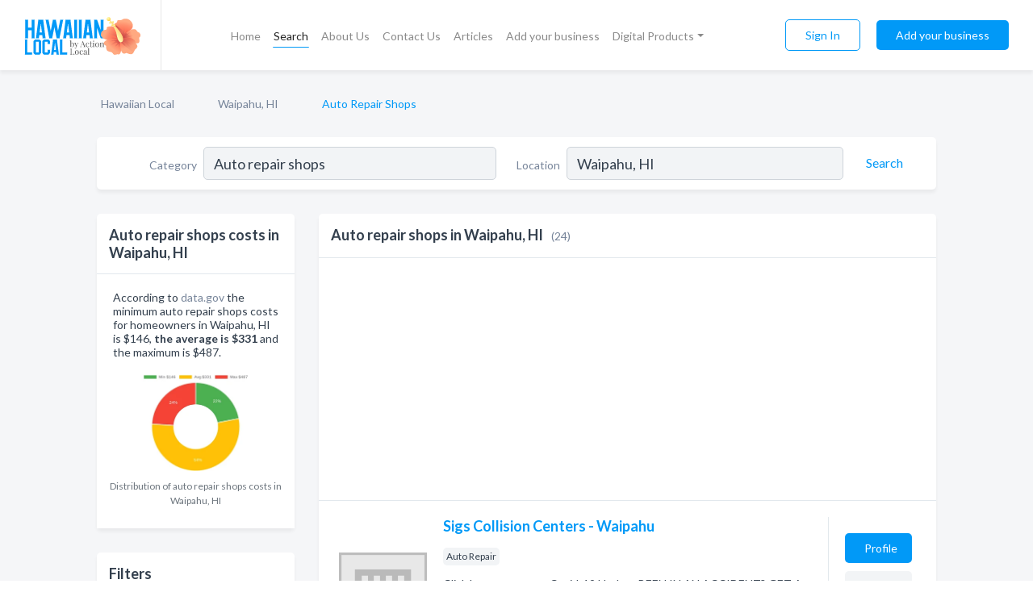

--- FILE ---
content_type: text/html; charset=utf-8
request_url: https://www.hawaiianlocal.com/l/waipahu-hi/auto-repair
body_size: 10576
content:




<!DOCTYPE html>
<html lang="en">
    <head>
        <meta charset="utf-8">
        <meta name=viewport content="width=device-width, initial-scale=1">
        <meta http-equiv="X-UA-Compatible" content="IE=edge">
        <meta name="viewport" content="width=device-width, initial-scale=1, shrink-to-fit=no">
        <meta name="description" content="All Auto repair shops in Waipahu, HI - Sigs Collision Centers - Waipahu, Auto &amp; Light Truck Repair Llc, Waipio Auto Repair, Waipahu Auto Care, Cesar&#x27;s Aut…">
        <meta name="robots" content="index,follow" />
        <meta property="og:type" content="website" />
        <meta property="og:site_name" content="Hawaiian Local" />
        <meta property="og:title" content="Auto repair shops in Waipahu, HI - Hawaiian Local">
        <meta property="og:description" content="All Auto repair shops in Waipahu, HI - Sigs Collision Centers - Waipahu, Auto &amp; Light Truck Repair Llc, Waipio Auto Repair, Waipahu Auto Care, Cesar&#x27;s Aut…">
        <meta property="og:url" content="https://www.hawaiianlocal.com/l/waipahu-hi/auto-repair" />
        <meta property="og:image" content="https://d1lni5ha1uzg7i.cloudfront.net/static/hawaii/images/other/splash_screen.png">
        <link rel="canonical" href="https://www.hawaiianlocal.com/l/waipahu-hi/auto-repair" />
        
        
<link rel="apple-touch-icon" sizes="180x180" href="https://d1lni5ha1uzg7i.cloudfront.net/static/hawaii/images/favicon/apple-touch-icon.png">
<link rel="icon" type="image/png" sizes="32x32" href="https://d1lni5ha1uzg7i.cloudfront.net/static/hawaii/images/favicon/favicon-32x32.png">
<link rel="icon" type="image/png" sizes="16x16" href="https://d1lni5ha1uzg7i.cloudfront.net/static/hawaii/images/favicon/favicon-16x16.png">
<link rel="manifest" href="/static/hawaii/images/favicon/site.webmanifest">
<meta name="theme-color" content="#0199F7">
        



    <script async src="https://www.googletagmanager.com/gtag/js?id=G-9EZMVF1B84"></script>


    <script async src="https://www.googletagmanager.com/gtag/js?id=UA-106048875-24"></script>




<script>
    window.dataLayer = window.dataLayer || [];
    function gtag(){dataLayer.push(arguments);}
    gtag('js', new Date());
    
    gtag('config', "G-9EZMVF1B84");
    
    
     gtag('config', "UA-106048875-24");
    

</script>



        <!-- Google Tag Manager -->
        <!-- FB Pixel -->

        <title>Auto repair shops in Waipahu, HI - Hawaiian Local</title>
        <script type="text/javascript"> window.CSRF_TOKEN = "R7QuET9PgfNyBw5GRuNHnq4TeXH557L7LZWfkeLtlIMP3NiZwUIWNSopAFUcojDp"; </script>
        <script>
    var cossd_info = {};
    cossd_info.page_tpye = 'location-category-page';
</script>
        
            <link rel="stylesheet" href="https://d1lni5ha1uzg7i.cloudfront.net/static/hawaii/css/location_category-bundle.min.css?v=6561111374452542859" />
        
        
            <link rel="stylesheet" href="https://fonts.googleapis.com/css?family=Lato:400,700&amp;display=swap" />
        
        
        
            

<script type="application/ld+json">
    {
      "@context": "https://schema.org",
      "@type": "LocalBusiness",
      "name": "Sigs Collision Centers - Waipahu",
      
        "image": "https://d1lni5ha1uzg7i.cloudfront.net/static/website/images/default-biz-logos/company-logo-placeholder.png",
      
      "@id": "/biz/12156/sigs-collision-centers-waipahu"
      
        ,"telephone": "(808) 671-5641"
      
      
        ,"url": "http://sigscollisioncenters.com"
      
      
          ,"address": {
            "@type": "PostalAddress",
            "streetAddress": "94-174 Leokane St b",
            "addressLocality": "Waipahu",
            "addressRegion": "HI",
            
            "addressCountry": "US"
          }
      
      
          ,"geo": {
            "@type": "GeoCoordinates",
            "latitude": 21.378211,
            "longitude": -158.0210155
          }
      
    }
</script>

<script type="application/ld+json">
    {
      "@context": "https://schema.org",
      "@type": "LocalBusiness",
      "name": "Auto &amp; Light Truck Repair Llc",
      
        "image": "https://d1lni5ha1uzg7i.cloudfront.net/static/website/images/default-biz-logos/company-logo-placeholder.png",
      
      "@id": "/biz/12240/auto-light-truck-repair-llc"
      
        ,"telephone": "(808) 678-2724"
      
      
      
          ,"address": {
            "@type": "PostalAddress",
            "streetAddress": "94-463 Ukee Street A",
            "addressLocality": "Waipahu",
            "addressRegion": "HI",
            
            "addressCountry": "US"
          }
      
      
          ,"geo": {
            "@type": "GeoCoordinates",
            "latitude": 21.4248357,
            "longitude": -158.0061809
          }
      
    }
</script>

<script type="application/ld+json">
    {
      "@context": "https://schema.org",
      "@type": "LocalBusiness",
      "name": "Waipio Auto Repair",
      
        "image": "https://d1lni5ha1uzg7i.cloudfront.net/business-photos/16195563067684195_waipio-auto-repair_third_party_logo.jpeg",
      
      "@id": "/biz/12515/waipio-auto-repair"
      
        ,"telephone": "(808) 676-2886"
      
      
        ,"url": "http://waipioautorepair.com"
      
      
          ,"address": {
            "@type": "PostalAddress",
            "streetAddress": "94-547 Ukee Street #312",
            "addressLocality": "Waipahu",
            "addressRegion": "HI",
            
            "addressCountry": "US"
          }
      
      
          ,"geo": {
            "@type": "GeoCoordinates",
            "latitude": 21.4219523,
            "longitude": -158.0086354
          }
      
    }
</script>

<script type="application/ld+json">
    {
      "@context": "https://schema.org",
      "@type": "LocalBusiness",
      "name": "Waipahu Auto Care",
      
        "image": "https://d1lni5ha1uzg7i.cloudfront.net/business-photos/16195563280631485_waipahu-auto-care_third_party_logo.png",
      
      "@id": "/biz/12516/waipahu-auto-care"
      
        ,"telephone": "(808) 773-7640"
      
      
        ,"url": "http://waipahuautocare.com"
      
      
          ,"address": {
            "@type": "PostalAddress",
            "streetAddress": "94-825 Waipahu St",
            "addressLocality": "Waipahu",
            "addressRegion": "HI",
            
            "addressCountry": "US"
          }
      
      
          ,"geo": {
            "@type": "GeoCoordinates",
            "latitude": 21.3852578,
            "longitude": -158.010503
          }
      
    }
</script>

<script type="application/ld+json">
    {
      "@context": "https://schema.org",
      "@type": "LocalBusiness",
      "name": "Cesar&#x27;s Auto Repair LLC",
      
        "image": "https://d1lni5ha1uzg7i.cloudfront.net/business-photos/16732371058344429_cesars-auto-repair-llc_third_party_image.jpeg",
      
      "@id": "/biz/12518/cesars-auto-repair-llc"
      
        ,"telephone": "(808) 671-2286"
      
      
        ,"url": "http://cesarsautorepair808.com"
      
      
          ,"address": {
            "@type": "PostalAddress",
            "streetAddress": "94-138 Leoleo St #138",
            "addressLocality": "Waipahu",
            "addressRegion": "HI",
            
            "addressCountry": "US"
          }
      
      
          ,"geo": {
            "@type": "GeoCoordinates",
            "latitude": 21.3755671,
            "longitude": -158.0221139
          }
      
    }
</script>

<script type="application/ld+json">
    {
      "@context": "https://schema.org",
      "@type": "LocalBusiness",
      "name": "The Tire Shop",
      
        "image": "https://d1lni5ha1uzg7i.cloudfront.net/static/website/images/default-biz-logos/company-logo-placeholder.png",
      
      "@id": "/biz/16394/the-tire-shop"
      
        ,"telephone": "(808) 853-4317"
      
      
        ,"url": "http://thetireshophi.com"
      
      
          ,"address": {
            "@type": "PostalAddress",
            "streetAddress": "94-233 Leonui St",
            "addressLocality": "Waipahu",
            "addressRegion": "HI",
            
            "addressCountry": "US"
          }
      
      
          ,"geo": {
            "@type": "GeoCoordinates",
            "latitude": 21.3778466,
            "longitude": -158.0215744
          }
      
    }
</script>

<script type="application/ld+json">
    {
      "@context": "https://schema.org",
      "@type": "LocalBusiness",
      "name": "Hawaii Truck Upfitters",
      
        "image": "https://d1lni5ha1uzg7i.cloudfront.net/business-photos/16635367947179391_hawaii-truck-upfitters_third_party_logo.jpeg",
      
      "@id": "/biz/20124/hawaii-truck-upfitters"
      
        ,"telephone": "(808) 351-2764"
      
      
        ,"url": "http://hawaiitruckupfitters.com/?utm_source=google&amp;utm_medium=organic&amp;utm_campaign=gmb_scheduleservice"
      
      
          ,"address": {
            "@type": "PostalAddress",
            "streetAddress": "94-519 Puahi St",
            "addressLocality": "Waipahu",
            "addressRegion": "HI",
            
            "addressCountry": "US"
          }
      
      
          ,"geo": {
            "@type": "GeoCoordinates",
            "latitude": 21.4224326,
            "longitude": -158.0049428
          }
      
    }
</script>

<script type="application/ld+json">
    {
      "@context": "https://schema.org",
      "@type": "LocalBusiness",
      "name": "GEARS Automotive Repair",
      
        "image": "https://d1lni5ha1uzg7i.cloudfront.net/business-photos/1665056427290_gears-automotive-repair_picture.jpg",
      
      "@id": "/biz/20372/gears-automotive-repair"
      
        ,"telephone": "(808) 621-5522"
      
      
        ,"url": "http://gearshi.com/"
      
      
          ,"address": {
            "@type": "PostalAddress",
            "streetAddress": "94-165 Leonui St c",
            "addressLocality": "Waipahu",
            "addressRegion": "HI",
            
            "addressCountry": "US"
          }
      
      
          ,"geo": {
            "@type": "GeoCoordinates",
            "latitude": 21.3773333,
            "longitude": -158.0212556
          }
      
    }
</script>

<script type="application/ld+json">
    {
      "@context": "https://schema.org",
      "@type": "LocalBusiness",
      "name": "Cutter Buick GMC Service Center",
      
        "image": "https://d1lni5ha1uzg7i.cloudfront.net/static/website/images/default-biz-logos/company-logo-placeholder.png",
      
      "@id": "/biz/20374/cutter-buick-gmc-service-center"
      
        ,"telephone": "(808) 564-9560"
      
      
        ,"url": "https://www.cutterbuickgmchawaii.com/service/?utm_source=google&amp;utm_medium=organic&amp;utm_campaign=google_my_business_service"
      
      
          ,"address": {
            "@type": "PostalAddress",
            "streetAddress": "94-133 Leonui St",
            "addressLocality": "Waipahu",
            "addressRegion": "HI",
            
            "addressCountry": "US"
          }
      
      
          ,"geo": {
            "@type": "GeoCoordinates",
            "latitude": 21.3768683,
            "longitude": -158.0219008
          }
      
    }
</script>

<script type="application/ld+json">
    {
      "@context": "https://schema.org",
      "@type": "LocalBusiness",
      "name": "Usman Auto Repair",
      
        "image": "https://d1lni5ha1uzg7i.cloudfront.net/static/website/images/default-biz-logos/company-logo-placeholder.png",
      
      "@id": "/biz/20375/usman-auto-repair"
      
        ,"telephone": "(808) 351-6614"
      
      
        ,"url": "https://usman-auto-repair.business.site/"
      
      
          ,"address": {
            "@type": "PostalAddress",
            "streetAddress": "94-138 Leoleo St Suite 1",
            "addressLocality": "Waipahu",
            "addressRegion": "HI",
            
            "addressCountry": "US"
          }
      
      
          ,"geo": {
            "@type": "GeoCoordinates",
            "latitude": 21.3754765,
            "longitude": -158.0198843
          }
      
    }
</script>

<script type="application/ld+json">
    {
      "@context": "https://schema.org",
      "@type": "LocalBusiness",
      "name": "ewa repair shop inc",
      
        "image": "https://d1lni5ha1uzg7i.cloudfront.net/business-photos/1665056141547838_ewa-repair-shop-inc_third_party_logo.jpeg",
      
      "@id": "/biz/20376/ewa-repair-shop-inc"
      
        ,"telephone": "(808) 671-8999"
      
      
        ,"url": "https://www.facebook.com/181679265273768"
      
      
          ,"address": {
            "@type": "PostalAddress",
            "streetAddress": "94-303 Waipahu St Ext",
            "addressLocality": "Waipahu",
            "addressRegion": "HI",
            
            "addressCountry": "US"
          }
      
      
          ,"geo": {
            "@type": "GeoCoordinates",
            "latitude": 21.3832245,
            "longitude": -158.0205688
          }
      
    }
</script>

<script type="application/ld+json">
    {
      "@context": "https://schema.org",
      "@type": "LocalBusiness",
      "name": "Nestor Motors",
      
        "image": "https://d1lni5ha1uzg7i.cloudfront.net/business-photos/16650561763970065_nestor-motors_third_party_logo.jpeg",
      
      "@id": "/biz/20377/nestor-motors"
      
        ,"telephone": "(808) 783-6706"
      
      
        ,"url": "https://nestor-motors.business.site/?utm_source=gmb&amp;utm_medium=referral"
      
      
          ,"address": {
            "@type": "PostalAddress",
            "streetAddress": "94-170 Leoole St",
            "addressLocality": "Waipahu",
            "addressRegion": "HI",
            
            "addressCountry": "US"
          }
      
      
          ,"geo": {
            "@type": "GeoCoordinates",
            "latitude": 21.3763962,
            "longitude": -158.0227467
          }
      
    }
</script>

<script type="application/ld+json">
    {
      "@context": "https://schema.org",
      "@type": "LocalBusiness",
      "name": "Master Mechanic",
      
        "image": "https://d1lni5ha1uzg7i.cloudfront.net/static/website/images/default-biz-logos/company-logo-placeholder.png",
      
      "@id": "/biz/22625/master-mechanic"
      
        ,"telephone": "(808) 312-1488"
      
      
      
          ,"address": {
            "@type": "PostalAddress",
            "streetAddress": "94-819 Awanei St",
            "addressLocality": "Waipahu",
            "addressRegion": "HI",
            
            "addressCountry": "US"
          }
      
      
          ,"geo": {
            "@type": "GeoCoordinates",
            "latitude": 21.380749,
            "longitude": -158.0039282
          }
      
    }
</script>

<script type="application/ld+json">
    {
      "@context": "https://schema.org",
      "@type": "LocalBusiness",
      "name": "Capitol Auto Service",
      
        "image": "https://d1lni5ha1uzg7i.cloudfront.net/business-photos/16681268063873832_capitol-auto-service_third_party_logo.png",
      
      "@id": "/biz/23714/capitol-auto-service"
      
        ,"telephone": "(808) 676-1888"
      
      
        ,"url": "https://www.capitolautohi.com/"
      
      
          ,"address": {
            "@type": "PostalAddress",
            "streetAddress": "94-422 Ukee Street #7",
            "addressLocality": "Waipahu",
            "addressRegion": "HI",
            
            "addressCountry": "US"
          }
      
      
          ,"geo": {
            "@type": "GeoCoordinates",
            "latitude": 21.424048,
            "longitude": -158.002037
          }
      
    }
</script>

<script type="application/ld+json">
    {
      "@context": "https://schema.org",
      "@type": "LocalBusiness",
      "name": "Pearl City Transmission",
      
        "image": "https://d1lni5ha1uzg7i.cloudfront.net/business-photos/16712336200515358_pearl-city-transmission_third_party_logo.jpeg",
      
      "@id": "/biz/25601/pearl-city-transmission"
      
        ,"telephone": "(808) 671-8767"
      
      
        ,"url": "http://www.pearlcitytransmission.com/"
      
      
          ,"address": {
            "@type": "PostalAddress",
            "streetAddress": "94-459 Ukee Street",
            "addressLocality": "Waipahu",
            "addressRegion": "HI",
            
            "addressCountry": "US"
          }
      
      
          ,"geo": {
            "@type": "GeoCoordinates",
            "latitude": 21.4249236,
            "longitude": -158.0038292
          }
      
    }
</script>

<script type="application/ld+json">
    {
      "@context": "https://schema.org",
      "@type": "LocalBusiness",
      "name": "M-Tek Auto Care",
      
        "image": "https://d1lni5ha1uzg7i.cloudfront.net/business-photos/16713775967778633_m-tek-auto-care_third_party_logo.jpeg",
      
      "@id": "/biz/25773/m-tek-auto-care"
      
        ,"telephone": "(808) 677-7973"
      
      
        ,"url": "http://bmwrepairhawaii.com/"
      
      
          ,"address": {
            "@type": "PostalAddress",
            "streetAddress": "94-1388 Moaniani St STE 313",
            "addressLocality": "Waipahu",
            "addressRegion": "HI",
            
            "addressCountry": "US"
          }
      
      
          ,"geo": {
            "@type": "GeoCoordinates",
            "latitude": 21.4227759,
            "longitude": -157.9954642
          }
      
    }
</script>

<script type="application/ld+json">
    {
      "@context": "https://schema.org",
      "@type": "LocalBusiness",
      "name": "Glen&#x27;s Auto Services",
      
        "image": "https://d1lni5ha1uzg7i.cloudfront.net/static/website/images/default-biz-logos/company-logo-placeholder.png",
      
      "@id": "/biz/25774/glens-auto-services"
      
        ,"telephone": "(808) 842-4442"
      
      
      
          ,"address": {
            "@type": "PostalAddress",
            "streetAddress": "94-1388 Moaniani St",
            "addressLocality": "Waipahu",
            "addressRegion": "HI",
            
            "addressCountry": "US"
          }
      
      
          ,"geo": {
            "@type": "GeoCoordinates",
            "latitude": 21.4221093,
            "longitude": -157.9960259
          }
      
    }
</script>

<script type="application/ld+json">
    {
      "@context": "https://schema.org",
      "@type": "LocalBusiness",
      "name": "Tony Hyundai Service Department",
      
        "image": "https://d1lni5ha1uzg7i.cloudfront.net/business-photos/16713776199540224_tony-hyundai-service-department_third_party_logo.jpeg",
      
      "@id": "/biz/25786/tony-hyundai-service-department"
      
        ,"telephone": "(808) 664-0210"
      
      
        ,"url": "https://www.tonyhyundai.com/schedule-service.htm"
      
      
          ,"address": {
            "@type": "PostalAddress",
            "streetAddress": "94-1299 Ka Uka Blvd",
            "addressLocality": "Waipahu",
            "addressRegion": "HI",
            
            "addressCountry": "US"
          }
      
      
          ,"geo": {
            "@type": "GeoCoordinates",
            "latitude": 21.4269258,
            "longitude": -157.9973827
          }
      
    }
</script>

<script type="application/ld+json">
    {
      "@context": "https://schema.org",
      "@type": "LocalBusiness",
      "name": "Special T Auto Repair",
      
        "image": "https://d1lni5ha1uzg7i.cloudfront.net/static/website/images/default-biz-logos/company-logo-placeholder.png",
      
      "@id": "/biz/25838/special-t-auto-repair"
      
        ,"telephone": "(808) 671-3355"
      
      
      
          ,"address": {
            "@type": "PostalAddress",
            "streetAddress": "94-148 Leowaena St h",
            "addressLocality": "Waipahu",
            "addressRegion": "HI",
            
            "addressCountry": "US"
          }
      
      
          ,"geo": {
            "@type": "GeoCoordinates",
            "latitude": 21.37441,
            "longitude": -158.024048
          }
      
    }
</script>

<script type="application/ld+json">
    {
      "@context": "https://schema.org",
      "@type": "LocalBusiness",
      "name": "Yi&#x27;s Auto Services",
      
        "image": "https://d1lni5ha1uzg7i.cloudfront.net/static/website/images/default-biz-logos/company-logo-placeholder.png",
      
      "@id": "/biz/25871/yis-auto-services"
      
        ,"telephone": "(808) 677-1490"
      
      
      
          ,"address": {
            "@type": "PostalAddress",
            "streetAddress": "94-747 Haakoa Pl",
            "addressLocality": "Waipahu",
            "addressRegion": "HI",
            
            "addressCountry": "US"
          }
      
      
          ,"geo": {
            "@type": "GeoCoordinates",
            "latitude": 21.3815118,
            "longitude": -158.0048487
          }
      
    }
</script>



        
        
        
        
        
            <script type="application/ld+json">
{
  "@context": "https://schema.org",
  "@type": "BreadcrumbList",
  "itemListElement": [
        
           {
            "@type": "ListItem",
            "position": 1,
            "item": {
                      "@id": "/",
                      "name": "Hawaiian Local"
                    }
           },
        
           {
            "@type": "ListItem",
            "position": 2,
            "item": {
                      "@id": "/cities/waipahu-hi",
                      "name": "Waipahu, HI"
                    }
           },
        
           {
            "@type": "ListItem",
            "position": 3,
            "item": {
                      "@id": "https://www.hawaiianlocal.com/l/waipahu-hi/auto-repair",
                      "name": "Auto Repair Shops"
                    }
           }
        
    ]
}
</script>
        
    </head>

    <body class="location-category"
          >
        
    
<header role="banner"><nav class="navbar navbar-expand-lg">
    <a class="navbar-brand p-0" href="/" data-track-name="nblink-logo" data-event-category="navbar">
        
            <img src="https://d1lni5ha1uzg7i.cloudfront.net/static/hawaii/images/other/hawaiian_local_logo.svg" alt="Hawaiian Local Logo">
        
        <div class="nb-logo-devider"></div>
    </a>
    <div class="collapse navbar-collapse navbar-text p-0 sliding-menu" id="navBarSlidingMenu">
        <ul class="navbar-nav m-auto">
            
                <li class="nav-item">
                    <a class="nav-link" href="/">Home</a>
                </li>
            
            
                <li class="nav-item active">
                    <a class="nav-link" href="#">Search</a>
                    <div class="navbar-highliter"></div>
                </li>
            
            
            
            <li class="nav-item ">
                <a class="nav-link" href="/about">About Us</a>
                
            </li>
            <li class="nav-item ">
                <a class="nav-link" href="/contact">Contact Us</a>
                
            </li>
            <li class="nav-item ">
                <a class="nav-link" href="/articles">Articles</a>
                
            </li>
            <li class="nav-item ">
                <a class="nav-link" href="/biz" data-track-name="nblink-add-biz" data-event-category="navbar">Add your business</a>
                
            </li>
            <li class="nav-item dropdown">
                <a class="nav-link dropdown-toggle" data-toggle="dropdown" href="#" role="button"
                   aria-haspopup="true" aria-expanded="false">Digital Products</a>
                



<div class="dropdown-menu">
    
    <a class="dropdown-item" href="https://business.namesandnumbers.com/online-directory-package/" rel="nofollow">
        Online Business Directories</a>
    <a class="dropdown-item" href="https://business.namesandnumbers.com/websites/" rel="nofollow">
        Websites</a>
    <a class="dropdown-item" href="https://business.namesandnumbers.com/listings-management/" rel="nofollow">
        Listings Management</a>
    <a class="dropdown-item" href="https://business.namesandnumbers.com/google-business-profile-management-2/" rel="nofollow">
        GBP Management</a>
    <a class="dropdown-item" href="https://business.namesandnumbers.com/review-management/" rel="nofollow">
        Reviews Management</a>
    <a class="dropdown-item" href="https://business.namesandnumbers.com/guaranteed-sponsored-placement-2/" rel="nofollow">
        Guaranteed Sponsored Placement</a>
    <a class="dropdown-item" href="https://business.namesandnumbers.com/seo-packages/" rel="nofollow">
        SEO Packages</a>
    <a class="dropdown-item" href="https://business.namesandnumbers.com/facebook-management/" rel="nofollow">
        Facebook Management</a>
    <a class="dropdown-item" rel="nofollow" href="https://business.namesandnumbers.com/online-directories#users">
        Real Time Users Online</a>
</div>
            </li>
        </ul>
        <div class="left-nav">
            <div class="form-inline">
                
                    <button class="btn btn-login btn-outline-secondary" type="button" data-track-name="nblink-signin" data-event-category="navbar">Sign In</button>
                
                <a href="/biz" data-track-name="nblink-signup" data-event-category="navbar" class="btn btn-primary">Add your business</a>
            </div>
        </div>
    </div>
    
        <button class="navbar-toggler" type="button" data-toggle="collapse" data-target="#navBarSlidingMenu"
                aria-controls="navBarSlidingMenu" aria-expanded="false" aria-label="Toggle navigation menu">
            <span class="iconify navbar-toggler-icon" data-icon="feather:menu" data-inline="false"></span>
        </button>
    
</nav></header>
    <main class="container-fluid search-results-body">
        <nav aria-label="breadcrumb" class="nav-breadcrumbs">
    <ol class="breadcrumb">
        
            
                <li class="breadcrumb-item"><a href="/" data-track-name="breadcrumb-link-click">Hawaiian Local</a></li>
                <li class="breadcrumb-item devider"><span class="iconify" data-icon="dashicons:arrow-right-alt2" data-inline="false"></span></li>
            
        
            
                <li class="breadcrumb-item"><a href="/cities/waipahu-hi" data-track-name="breadcrumb-link-click">Waipahu, HI</a></li>
                <li class="breadcrumb-item devider"><span class="iconify" data-icon="dashicons:arrow-right-alt2" data-inline="false"></span></li>
            
        
            
                <li class="breadcrumb-item active" aria-current="page">Auto Repair Shops</li>
            
        
    </ol>
</nav>
        
<form class="form-row default-white-block search-form" action="/search">
    <div class="col-sm-6 sf-col">
        <div class="icon-column search-icon-column">
            <span class="iconify" data-icon="ant-design:search-outline" data-inline="false"></span>
        </div>
        <label for="searchCategory">Category</label>
        <input name="category" type="text" class="form-control input-search-category" id="searchCategory"
               placeholder="e.g Trucking Companies" value="Auto repair shops">
        <div class="icon-column filters-icon-column">
            <a href="#filtersBlockTitle"><span class="iconify" data-icon="jam:settings-alt" data-inline="false" data-rotate="90deg"></span></a>
        </div>
    </div>
    <div class="col-sm-6 sf-col">
        <label for="searchLocation">Location</label>
        <input name="location" type="text" class="form-control input-search-location" id="searchLocation"
               placeholder="Location" value="Waipahu, HI">
        <button type="submit" class="btn btn-link" data-track-name="s-btn-search" aria-label="Search">
            <span class="text">Search</span><span class="iconify icon" data-icon="ant-design:search-outline" data-inline="false"></span>
        </button>
    </div>
</form>
        <div class="row search-results-filters">
            <div class="col-lg-3 order-last order-lg-first sp-big-block-left">
                
                    


<section class="default-white-block filters-block price-list-block">
    <header class="title" id="costs">Auto repair shops costs in Waipahu, HI</header>
    <div class="content pb-0">
        <p>
            According to <a href="https://www.data.gov/" rel="nofollow">data.gov</a>
             the minimum auto repair shops costs for homeowners in
            Waipahu, HI is $146, <b>the average is $331</b>
            and the maximum is $487.
        </p>
        <div class="figure">
            <a href="https://d1lni5ha1uzg7i.cloudfront.net/charts/1698258570273_auto-repair-shops_none.png" class="costs-chart"
               title="Distribution of Auto repair shops costs in Waipahu, HI in 2026">
                <picture>
                    <source srcset="https://d1lni5ha1uzg7i.cloudfront.net/resized/fit_420_251/charts/1698258570273_auto-repair-shops_none.webp" type="image/webp">
                    <source srcset="https://d1lni5ha1uzg7i.cloudfront.net/resized/fit_420_251/charts/1698258570273_auto-repair-shops_none.png">
                    <img src="https://d1lni5ha1uzg7i.cloudfront.net/charts/1698258570273_auto-repair-shops_none.png"
                         alt="Distribution of auto repair shops costs in Waipahu, HI among homeowners">
                </picture>
            </a>
        </div>
    </div>
    <footer class="figure-caption text-center pt-0 bg-white">Distribution of auto repair shops costs in Waipahu, HI</footer>
</section>
                
                
                    <section class="default-white-block filters-block">
                        <header class="title" id="filtersBlockTitle">Filters</header>
                        <div class="content">
                            
                                <div class="filter-label">Search Radius</div>
<div class="form-check"
     data-track-name="s-filter-radius"
     data-event-category="filters"
     data-event-label="25m">
    <input class="form-check-input" type="radio" name="radius" id="radius1" value="25"
           >
    <label class="form-check-label" for="radius1">
        25 miles
    </label>
</div>
<div class="form-check"
     data-track-name="s-filter-radius"
     data-event-category="filters"
     data-event-label="50m">
    <input class="form-check-input" type="radio" name="radius" id="radius2" value="50"
           >
    <label class="form-check-label" for="radius2">
        50 miles
    </label>
</div>
<div class="form-check"
     data-track-name="s-filter-radius"
     data-event-category="filters"
     data-event-label="100m">
    <input class="form-check-input" type="radio" name="radius" id="radius3" value="100"
           >
    <label class="form-check-label" for="radius3">
        100 miles
    </label>
</div>
                                <hr>
                            
                            <div class="filter-label">Reviews</div>
<div class="form-check"
     data-track-name="s-filter-reviews"
     data-event-category="filters"
     data-event-label="reviews">
    <input class="form-check-input chb-reviews" type="checkbox" value="reviews" id="filterReviews"
            >
    <label class="form-check-label" for="filterReviews">
        With Reviews
    </label>
</div>
<div class="form-check"
     data-track-name="s-filter-reviews"
     data-event-category="filters"
     data-event-label="reviews">
    <input class="form-check-input chb-reviews" type="checkbox" value="audio-reviews" id="filterAudioReviews"
            >
    <label class="form-check-label" for="filterAudioReviews">
        With Audio Reviews
    </label>
</div>
                        </div>
                    </section>
                
                <aside class="default-white-block filters-block left-ad-block text-center">
                    

    
        <script async src="https://pagead2.googlesyndication.com/pagead/js/adsbygoogle.js?client=ca-pub-8232229738791038"
                crossorigin="anonymous"></script>
        <!-- Hawaii Left Search Banner -->
        <ins class="adsbygoogle"
             style="display:block"
             data-ad-client="ca-pub-8232229738791038"
             data-ad-slot="7217581556"
             data-ad-format="auto"
             data-full-width-responsive="true"></ins>
        <script>
            (adsbygoogle = window.adsbygoogle || []).push({});
        </script>
     

                </aside>
                <aside class="default-white-block filters-block links-block" >
                    <header class="title">Popular nearby</header>
                    <div class="content">
                        
                            <div class="links-title">Waipahu, HI</div>
                            <ul class="left-links">
    
        <li><a href="/l/waipahu-hi/auto-body-repair-painting" data-track-name="s-nearby-link">Auto Body Shops</a></li>
    
        <li><a href="/l/waipahu-hi/drywall-contractors" data-track-name="s-nearby-link">Drywall Contractors</a></li>
    
        <li><a href="/l/waipahu-hi/nail-salons" data-track-name="s-nearby-link">Nail Salons</a></li>
    
        <li><a href="/l/waipahu-hi/housecleaning" data-track-name="s-nearby-link">House Cleaners	</a></li>
    
        <li><a href="/l/waipahu-hi/fashion-accessories" data-track-name="s-nearby-link">Fashion Accessories</a></li>
    
        <li><a href="/l/waipahu-hi/social-service-organizations" data-track-name="s-nearby-link">Social Service Organizations</a></li>
    
        <li><a href="/l/waipahu-hi/heating-contractors" data-track-name="s-nearby-link">Heating Contractors</a></li>
    
        <li><a href="/l/waipahu-hi/welder" data-track-name="s-nearby-link">Welders</a></li>
    
        <li><a href="/l/waipahu-hi/pest-control-services" data-track-name="s-nearby-link">Pest Control Services</a></li>
    
        <li><a href="/l/waipahu-hi/environmental-consultants" data-track-name="s-nearby-link">Environmental Consultants</a></li>
    
</ul>
                        
                            <div class="links-title">Kapolei, HI</div>
                            <ul class="left-links">
    
        <li><a href="/l/kapolei-hi/transportation-services" data-track-name="s-nearby-link">Transportation Services</a></li>
    
</ul>
                        
                    </div>
                </aside>
                
                    


<section class="default-white-block filters-block services-chart-block">
    <header class="title">Popular auto repair shops services</header>
    <div class="content pb-0">
        <p>
            Based on our statistics of searches in Waipahu, HI the most popular services provided by auto repair shops are:
            suspension system service, a/c recharge &amp; diagnostic service and  fleet maintenance &amp; repair.
        </p>
        <div class="figure">
            <a href="https://d1lni5ha1uzg7i.cloudfront.net/charts/1660654341219_auto-repair_waipahu-hi.png" class="costs-chart"
               title="Popular services provided by auto repair shops in Waipahu, HI">
                <picture>
                    <source srcset="https://d1lni5ha1uzg7i.cloudfront.net/resized/fit_420_251/charts/1660654341219_auto-repair_waipahu-hi.webp" type="image/webp">
                    <source srcset="https://d1lni5ha1uzg7i.cloudfront.net/resized/fit_420_251/charts/1660654341219_auto-repair_waipahu-hi.png">
                    <img src="https://d1lni5ha1uzg7i.cloudfront.net/charts/1660654341219_auto-repair_waipahu-hi.png"
                         alt="Popular services provided by auto repair shops in Waipahu, HI">
                </picture>
            </a>
        </div>
    </div>
    <footer class="figure-caption text-center pt-0 bg-white">Popular services provided by auto repair shops in Waipahu, HI</footer>
</section>
                
                
                    
<section class="default-white-block filters-block zip-codes-block">
    <header class="title">Servicing zip codes</header>
    <div class="content">
        <p class="m-0">
            Auto Repair Shops in this list provide services to multiple zip codes in and around Waipahu (i.e 96797).
            For specific service areas, kindly reach out to the individual businesses.
        </p>
    </div>
</section>
                
                
            </div>
            <section class="col-lg-9 sp-big-block-right h-100">
                <div class="default-white-block search-results-block">
                    <header class="title-holder">
                        <h1>Auto repair shops in Waipahu, HI</h1><span class="search-result-count">(24)</span>
                        
                            <div class="too-many-result d-lg-none"><a href="#costs">Auto repair shops costs</a></div>
                        
                        
                    </header>
                    <aside class="gad-leaderbaord">
                        

    
        <script async src="https://pagead2.googlesyndication.com/pagead/js/adsbygoogle.js?client=ca-pub-8232229738791038"
                crossorigin="anonymous"></script>
        <!-- Hawaii Top Search Banner -->
        <ins class="adsbygoogle"
             style="display:block"
             data-ad-client="ca-pub-8232229738791038"
             data-ad-slot="8534776500"
             data-ad-format="auto"
             data-full-width-responsive="true"></ins>
        <script>
            (adsbygoogle = window.adsbygoogle || []).push({});
        </script>
     

                    </aside>
                    <div id="searchResultsListHolder">
                        
                            
                        
                        <ul class="search-results-biz-list">
                            
                            
                                
                                
                                
                                



<li class="search-result-biz row 
           "
    data-listing-view="s-listing-view" data-event-label="12156">
        <div class="col-md-2 my-auto biz-card-col col-logo">
            
                <picture class="biz-logo">
                    <source srcset="https://d1lni5ha1uzg7i.cloudfront.net/static/website/images/default-biz-logos/company-logo-placeholder.webp" type="image/webp">
                    <source srcset="https://d1lni5ha1uzg7i.cloudfront.net/static/website/images/default-biz-logos/company-logo-placeholder.png">
                    <img src="https://d1lni5ha1uzg7i.cloudfront.net/static/website/images/default-biz-logos/company-logo-placeholder.png" alt="Sigs Collision Centers - Waipahu logo" class="biz-logo" >
                </picture>
            
        </div>
        <div class="col-md-8 biz-card-col biz-col-info">
            <div class="biz-name-holder">
                <a href="/biz/12156/sigs-collision-centers-waipahu" data-track-name="s-open-profile-link"
                   data-event-category="biz-contact"
                   data-event-label="12156"><h2 class="biz-name">Sigs Collision Centers - Waipahu</h2></a>
            </div>
            
            
            
                <div class="categories-cloud-holder mobile-paddings">
                    
                    
                        <span class="categories-cloud">Auto Repair</span>
                    
                    
                </div>
            
            
            
                
                    <p class="biz-description mobile-paddings">
                        Click here to see our Covid-19 Update BEEN IN AN ACCIDENT? GET A FREE ESTIMATE RIGHT FROM YOUR PHONE At Sigs Collision Centers, we want to make the repair process as easy as possible for our customers. Get started by requesting an estimate right on your mobile device! At Sigs Co…
                    </p>
                
            
            
            
                <div class="row biz-address-phone-block mobile-paddings">
                    <div class="col-sm-6">
                        <div class="biz-card-label">Address:</div>
                        <address>
                            
                            
                            94-174 Leokane St b Waipahu, HI</address>
                    </div>
                    <div class="col-sm-6">
                        <div class="biz-card-label">Phone:</div>
                        
                            <div class="biz-phone">(808) 671-5641</div>
                        
                    </div>
                </div>
            
            
        </div>
        <div class="col-md-2 biz-buttons biz-card-col">
            <a href="/biz/12156/sigs-collision-centers-waipahu" class="btn btn-primary btn-biz-profile"
               data-track-name="s-open-profile-btn"
               data-event-category="biz-contact"
               data-event-label="12156">
                <span class="view-profile">View Profile</span><span class="profile">Profile</span>
            </a>
            
            
                <a href="http://sigscollisioncenters.com" class="btn btn-primary btn-biz-website" rel="nofollow noopener" target="_blank"
                   data-track-name="s-open-website" data-event-category="biz-contact"
                   data-event-label="12156">Website</a>
            
            
            
            
            
            
        </div>
        <div class="col-md-2 biz-buttons biz-card-col biz-buttons-call">
            
            
            
                <a href="tel:8086715641" class="btn btn-primary btn-biz-profile"
                   data-track-name="sbtn-call-business"
                   data-event-category="biz-contact"
                   data-event-label="12156">Сall</a>
            
            <a href="/biz/12156/sigs-collision-centers-waipahu" class="btn btn-biz-website"
               data-track-name="s-open-profile-btn"
               data-event-category="biz-contact"
               data-event-label="12156">
                <span class="view-profile">View Profile</span>
            </a>
            
            
        </div>
</li>
                            
                                
                                
                                
                                



<li class="search-result-biz row 
           "
    data-listing-view="s-listing-view" data-event-label="12240">
        <div class="col-md-2 my-auto biz-card-col col-logo">
            
                <picture class="biz-logo">
                    <source srcset="https://d1lni5ha1uzg7i.cloudfront.net/static/website/images/default-biz-logos/company-logo-placeholder.webp" type="image/webp">
                    <source srcset="https://d1lni5ha1uzg7i.cloudfront.net/static/website/images/default-biz-logos/company-logo-placeholder.png">
                    <img src="https://d1lni5ha1uzg7i.cloudfront.net/static/website/images/default-biz-logos/company-logo-placeholder.png" alt="Auto &amp; Light Truck Repair Llc logo" class="biz-logo" >
                </picture>
            
        </div>
        <div class="col-md-8 biz-card-col biz-col-info">
            <div class="biz-name-holder">
                <a href="/biz/12240/auto-light-truck-repair-llc" data-track-name="s-open-profile-link"
                   data-event-category="biz-contact"
                   data-event-label="12240"><h2 class="biz-name">Auto &amp; Light Truck Repair Llc</h2></a>
            </div>
            
            
            
                <div class="categories-cloud-holder mobile-paddings">
                    
                    
                        <span class="categories-cloud">Auto Repair</span>
                    
                    
                </div>
            
            
            
                
                    <p class="biz-description mobile-paddings">
                        Auto &amp; Light Truck Repair Llc from Waipahu, HI. Company specialized in: Auto Repair. Please call us for more information - (808) 678-2724
                    </p>
                
            
            
            
                <div class="row biz-address-phone-block mobile-paddings">
                    <div class="col-sm-6">
                        <div class="biz-card-label">Address:</div>
                        <address>
                            
                            
                            94-463 Ukee Street A Waipahu, HI</address>
                    </div>
                    <div class="col-sm-6">
                        <div class="biz-card-label">Phone:</div>
                        
                            <div class="biz-phone">(808) 678-2724</div>
                        
                    </div>
                </div>
            
            
        </div>
        <div class="col-md-2 biz-buttons biz-card-col">
            <a href="/biz/12240/auto-light-truck-repair-llc" class="btn btn-primary btn-biz-profile"
               data-track-name="s-open-profile-btn"
               data-event-category="biz-contact"
               data-event-label="12240">
                <span class="view-profile">View Profile</span><span class="profile">Profile</span>
            </a>
            
            
            
            
            
            
            
        </div>
        <div class="col-md-2 biz-buttons biz-card-col biz-buttons-call">
            
            
            
                <a href="tel:8086782724" class="btn btn-primary btn-biz-profile"
                   data-track-name="sbtn-call-business"
                   data-event-category="biz-contact"
                   data-event-label="12240">Сall</a>
            
            <a href="/biz/12240/auto-light-truck-repair-llc" class="btn btn-biz-website"
               data-track-name="s-open-profile-btn"
               data-event-category="biz-contact"
               data-event-label="12240">
                <span class="view-profile">View Profile</span>
            </a>
            
            
        </div>
</li>
                            
                                
                                
                                
                                



<li class="search-result-biz row 
           "
    data-listing-view="s-listing-view" data-event-label="12515">
        <div class="col-md-2 my-auto biz-card-col col-logo">
            
                <picture class="biz-logo">
                    <source srcset="https://d1lni5ha1uzg7i.cloudfront.net/min/business-photos/16195563067684195_waipio-auto-repair_third_party_logo.webp" type="image/webp">
                    <source srcset="https://d1lni5ha1uzg7i.cloudfront.net/min/business-photos/16195563067684195_waipio-auto-repair_third_party_logo.jpeg">
                    <img src="https://d1lni5ha1uzg7i.cloudfront.net/business-photos/16195563067684195_waipio-auto-repair_third_party_logo.jpeg" alt="Waipio Auto Repair logo" class="biz-logo" >
                </picture>
            
        </div>
        <div class="col-md-8 biz-card-col biz-col-info">
            <div class="biz-name-holder">
                <a href="/biz/12515/waipio-auto-repair" data-track-name="s-open-profile-link"
                   data-event-category="biz-contact"
                   data-event-label="12515"><h2 class="biz-name">Waipio Auto Repair</h2></a>
            </div>
            
            
            
                <div class="categories-cloud-holder mobile-paddings">
                    
                    
                        <span class="categories-cloud">Auto Repair</span>
                    
                    
                </div>
            
            
            
                
                    <p class="biz-description mobile-paddings">
                        Complete personal service for your automotive needs. From Tune-ups, oil changes, timing belts, water pumps, brakes, clutch, transmission, electrical, air conditioning, engine work, or complete overhaul, we do it all! Also open on Saturday mornings by appointment. For honest qual…
                    </p>
                
            
            
            
                <div class="row biz-address-phone-block mobile-paddings">
                    <div class="col-sm-6">
                        <div class="biz-card-label">Address:</div>
                        <address>
                            
                            
                            94-547 Ukee Street #312 Waipahu, HI</address>
                    </div>
                    <div class="col-sm-6">
                        <div class="biz-card-label">Phone:</div>
                        
                            <div class="biz-phone">(808) 676-2886</div>
                        
                    </div>
                </div>
            
            
        </div>
        <div class="col-md-2 biz-buttons biz-card-col">
            <a href="/biz/12515/waipio-auto-repair" class="btn btn-primary btn-biz-profile"
               data-track-name="s-open-profile-btn"
               data-event-category="biz-contact"
               data-event-label="12515">
                <span class="view-profile">View Profile</span><span class="profile">Profile</span>
            </a>
            
            
                <a href="http://waipioautorepair.com" class="btn btn-primary btn-biz-website" rel="nofollow noopener" target="_blank"
                   data-track-name="s-open-website" data-event-category="biz-contact"
                   data-event-label="12515">Website</a>
            
            
            
            
            
            
        </div>
        <div class="col-md-2 biz-buttons biz-card-col biz-buttons-call">
            
            
            
                <a href="tel:8086762886" class="btn btn-primary btn-biz-profile"
                   data-track-name="sbtn-call-business"
                   data-event-category="biz-contact"
                   data-event-label="12515">Сall</a>
            
            <a href="/biz/12515/waipio-auto-repair" class="btn btn-biz-website"
               data-track-name="s-open-profile-btn"
               data-event-category="biz-contact"
               data-event-label="12515">
                <span class="view-profile">View Profile</span>
            </a>
            
            
        </div>
</li>
                            
                                
                                
                                
                                



<li class="search-result-biz row 
           "
    data-listing-view="s-listing-view" data-event-label="12516">
        <div class="col-md-2 my-auto biz-card-col col-logo">
            
                <picture class="biz-logo">
                    <source srcset="https://d1lni5ha1uzg7i.cloudfront.net/min/business-photos/16195563280631485_waipahu-auto-care_third_party_logo.webp" type="image/webp">
                    <source srcset="https://d1lni5ha1uzg7i.cloudfront.net/min/business-photos/16195563280631485_waipahu-auto-care_third_party_logo.png">
                    <img src="https://d1lni5ha1uzg7i.cloudfront.net/business-photos/16195563280631485_waipahu-auto-care_third_party_logo.png" alt="Waipahu Auto Care logo" class="biz-logo" >
                </picture>
            
        </div>
        <div class="col-md-8 biz-card-col biz-col-info">
            <div class="biz-name-holder">
                <a href="/biz/12516/waipahu-auto-care" data-track-name="s-open-profile-link"
                   data-event-category="biz-contact"
                   data-event-label="12516"><h2 class="biz-name">Waipahu Auto Care</h2></a>
            </div>
            
            
            
                <div class="categories-cloud-holder mobile-paddings">
                    
                    
                        <span class="categories-cloud">Auto Repair</span>
                    
                    
                </div>
            
            
            
                
                    <p class="biz-description mobile-paddings">
                        Here at Waipahu Auto Care we pride ourselves on providing professional, quality, friendly auto service and repairs. Serving the Leeward side for over 25 years. Certified service for all your automotive needs. Maintenance, A/C, Radiator, Suspension, Brakes, Electrical, Diagnostic…
                    </p>
                
            
            
            
                <div class="row biz-address-phone-block mobile-paddings">
                    <div class="col-sm-6">
                        <div class="biz-card-label">Address:</div>
                        <address>
                            
                            
                            94-825 Waipahu St Waipahu, HI</address>
                    </div>
                    <div class="col-sm-6">
                        <div class="biz-card-label">Phone:</div>
                        
                            <div class="biz-phone">(808) 773-7640</div>
                        
                    </div>
                </div>
            
            
        </div>
        <div class="col-md-2 biz-buttons biz-card-col">
            <a href="/biz/12516/waipahu-auto-care" class="btn btn-primary btn-biz-profile"
               data-track-name="s-open-profile-btn"
               data-event-category="biz-contact"
               data-event-label="12516">
                <span class="view-profile">View Profile</span><span class="profile">Profile</span>
            </a>
            
            
                <a href="http://waipahuautocare.com" class="btn btn-primary btn-biz-website" rel="nofollow noopener" target="_blank"
                   data-track-name="s-open-website" data-event-category="biz-contact"
                   data-event-label="12516">Website</a>
            
            
            
            
            
            
        </div>
        <div class="col-md-2 biz-buttons biz-card-col biz-buttons-call">
            
            
            
                <a href="tel:8087737640" class="btn btn-primary btn-biz-profile"
                   data-track-name="sbtn-call-business"
                   data-event-category="biz-contact"
                   data-event-label="12516">Сall</a>
            
            <a href="/biz/12516/waipahu-auto-care" class="btn btn-biz-website"
               data-track-name="s-open-profile-btn"
               data-event-category="biz-contact"
               data-event-label="12516">
                <span class="view-profile">View Profile</span>
            </a>
            
            
        </div>
</li>
                            
                                
                                
                                    <aside class="gad-leaderbaord">
                                        

    
        <script async src="https://pagead2.googlesyndication.com/pagead/js/adsbygoogle.js?client=ca-pub-8232229738791038"
                crossorigin="anonymous"></script>
        <!-- Hawaii In Search Banner -->
        <ins class="adsbygoogle"
             style="display:block"
             data-ad-client="ca-pub-8232229738791038"
             data-ad-slot="6834438170"
             data-ad-format="auto"
             data-full-width-responsive="true"></ins>
        <script>
            (adsbygoogle = window.adsbygoogle || []).push({});
        </script>
     

                                    </aside>
                                
                                
                                



<li class="search-result-biz row 
           "
    data-listing-view="s-listing-view" data-event-label="12518">
        <div class="col-md-2 my-auto biz-card-col col-logo">
            
                <picture class="biz-logo">
                    <source srcset="https://d1lni5ha1uzg7i.cloudfront.net/min/business-photos/16732371058344429_cesars-auto-repair-llc_third_party_image.webp" type="image/webp">
                    <source srcset="https://d1lni5ha1uzg7i.cloudfront.net/min/business-photos/16732371058344429_cesars-auto-repair-llc_third_party_image.jpeg">
                    <img src="https://d1lni5ha1uzg7i.cloudfront.net/business-photos/16732371058344429_cesars-auto-repair-llc_third_party_image.jpeg" alt="Cesar&#x27;s Auto Repair LLC logo" class="biz-logo" >
                </picture>
            
        </div>
        <div class="col-md-8 biz-card-col biz-col-info">
            <div class="biz-name-holder">
                <a href="/biz/12518/cesars-auto-repair-llc" data-track-name="s-open-profile-link"
                   data-event-category="biz-contact"
                   data-event-label="12518"><h2 class="biz-name">Cesar&#x27;s Auto Repair LLC</h2></a>
            </div>
            
            
            
                <div class="categories-cloud-holder mobile-paddings">
                    
                    
                        <span class="categories-cloud">Auto Repair</span>
                    
                    
                </div>
            
            
            
                
                    <p class="biz-description mobile-paddings">
                        Get expert auto transmission repair and other maintenance services from Cesar&#x27;s Auto Repair in Waipahu, HI. Locally owned and operated business run by trained and licensed technicians. Call to make an appointment!
                    </p>
                
            
            
            
                <div class="row biz-address-phone-block mobile-paddings">
                    <div class="col-sm-6">
                        <div class="biz-card-label">Address:</div>
                        <address>
                            
                            
                            94-138 Leoleo St #138 Waipahu, HI</address>
                    </div>
                    <div class="col-sm-6">
                        <div class="biz-card-label">Phone:</div>
                        
                            <div class="biz-phone">(808) 671-2286</div>
                        
                    </div>
                </div>
            
            
        </div>
        <div class="col-md-2 biz-buttons biz-card-col">
            <a href="/biz/12518/cesars-auto-repair-llc" class="btn btn-primary btn-biz-profile"
               data-track-name="s-open-profile-btn"
               data-event-category="biz-contact"
               data-event-label="12518">
                <span class="view-profile">View Profile</span><span class="profile">Profile</span>
            </a>
            
            
                <a href="http://cesarsautorepair808.com" class="btn btn-primary btn-biz-website" rel="nofollow noopener" target="_blank"
                   data-track-name="s-open-website" data-event-category="biz-contact"
                   data-event-label="12518">Website</a>
            
            
            
            
            
            
        </div>
        <div class="col-md-2 biz-buttons biz-card-col biz-buttons-call">
            
            
            
                <a href="tel:8086712286" class="btn btn-primary btn-biz-profile"
                   data-track-name="sbtn-call-business"
                   data-event-category="biz-contact"
                   data-event-label="12518">Сall</a>
            
            <a href="/biz/12518/cesars-auto-repair-llc" class="btn btn-biz-website"
               data-track-name="s-open-profile-btn"
               data-event-category="biz-contact"
               data-event-label="12518">
                <span class="view-profile">View Profile</span>
            </a>
            
            
        </div>
</li>
                            
                                
                                
                                
                                



<li class="search-result-biz row 
           "
    data-listing-view="s-listing-view" data-event-label="16394">
        <div class="col-md-2 my-auto biz-card-col col-logo">
            
                <picture class="biz-logo">
                    <source srcset="https://d1lni5ha1uzg7i.cloudfront.net/static/website/images/default-biz-logos/company-logo-placeholder.webp" type="image/webp">
                    <source srcset="https://d1lni5ha1uzg7i.cloudfront.net/static/website/images/default-biz-logos/company-logo-placeholder.png">
                    <img src="https://d1lni5ha1uzg7i.cloudfront.net/static/website/images/default-biz-logos/company-logo-placeholder.png" alt="The Tire Shop logo" class="biz-logo" >
                </picture>
            
        </div>
        <div class="col-md-8 biz-card-col biz-col-info">
            <div class="biz-name-holder">
                <a href="/biz/16394/the-tire-shop" data-track-name="s-open-profile-link"
                   data-event-category="biz-contact"
                   data-event-label="16394"><h2 class="biz-name">The Tire Shop</h2></a>
            </div>
            
            
            
                <div class="categories-cloud-holder mobile-paddings">
                    
                    
                        <span class="categories-cloud">Auto Repair</span>
                    
                    
                </div>
            
            
            
                
                    <p class="biz-description mobile-paddings">
                        The Tire Shop from Waipahu, HI. Company specialized in: Auto Repair. Please call us for more information - (808) 853-4317
                    </p>
                
            
            
            
                <div class="row biz-address-phone-block mobile-paddings">
                    <div class="col-sm-6">
                        <div class="biz-card-label">Address:</div>
                        <address>
                            
                            
                            94-233 Leonui St Waipahu, HI</address>
                    </div>
                    <div class="col-sm-6">
                        <div class="biz-card-label">Phone:</div>
                        
                            <div class="biz-phone">(808) 853-4317</div>
                        
                    </div>
                </div>
            
            
        </div>
        <div class="col-md-2 biz-buttons biz-card-col">
            <a href="/biz/16394/the-tire-shop" class="btn btn-primary btn-biz-profile"
               data-track-name="s-open-profile-btn"
               data-event-category="biz-contact"
               data-event-label="16394">
                <span class="view-profile">View Profile</span><span class="profile">Profile</span>
            </a>
            
            
                <a href="http://thetireshophi.com" class="btn btn-primary btn-biz-website" rel="nofollow noopener" target="_blank"
                   data-track-name="s-open-website" data-event-category="biz-contact"
                   data-event-label="16394">Website</a>
            
            
            
            
            
            
        </div>
        <div class="col-md-2 biz-buttons biz-card-col biz-buttons-call">
            
            
            
                <a href="tel:8088534317" class="btn btn-primary btn-biz-profile"
                   data-track-name="sbtn-call-business"
                   data-event-category="biz-contact"
                   data-event-label="16394">Сall</a>
            
            <a href="/biz/16394/the-tire-shop" class="btn btn-biz-website"
               data-track-name="s-open-profile-btn"
               data-event-category="biz-contact"
               data-event-label="16394">
                <span class="view-profile">View Profile</span>
            </a>
            
            
        </div>
</li>
                            
                                
                                
                                
                                



<li class="search-result-biz row 
           "
    data-listing-view="s-listing-view" data-event-label="20124">
        <div class="col-md-2 my-auto biz-card-col col-logo">
            
                <picture class="biz-logo">
                    <source srcset="https://d1lni5ha1uzg7i.cloudfront.net/min/business-photos/16635367947179391_hawaii-truck-upfitters_third_party_logo.webp" type="image/webp">
                    <source srcset="https://d1lni5ha1uzg7i.cloudfront.net/min/business-photos/16635367947179391_hawaii-truck-upfitters_third_party_logo.jpeg">
                    <img src="https://d1lni5ha1uzg7i.cloudfront.net/business-photos/16635367947179391_hawaii-truck-upfitters_third_party_logo.jpeg" alt="Hawaii Truck Upfitters logo" class="biz-logo" >
                </picture>
            
        </div>
        <div class="col-md-8 biz-card-col biz-col-info">
            <div class="biz-name-holder">
                <a href="/biz/20124/hawaii-truck-upfitters" data-track-name="s-open-profile-link"
                   data-event-category="biz-contact"
                   data-event-label="20124"><h2 class="biz-name">Hawaii Truck Upfitters</h2></a>
            </div>
            
            
            
                <div class="categories-cloud-holder mobile-paddings">
                    
                    
                        <span class="categories-cloud">Auto Accessories</span>
                    
                    
                </div>
            
            
            
                
                    <p class="biz-description mobile-paddings">
                        Hawaii Truck Upfitters is Hawaii’s exclusive distributor of Adrian Steel products. We specialize i
                    </p>
                
            
            
            
                <div class="row biz-address-phone-block mobile-paddings">
                    <div class="col-sm-6">
                        <div class="biz-card-label">Address:</div>
                        <address>
                            
                            
                            94-519 Puahi St Waipahu, HI</address>
                    </div>
                    <div class="col-sm-6">
                        <div class="biz-card-label">Phone:</div>
                        
                            <div class="biz-phone">(808) 351-2764</div>
                        
                    </div>
                </div>
            
            
        </div>
        <div class="col-md-2 biz-buttons biz-card-col">
            <a href="/biz/20124/hawaii-truck-upfitters" class="btn btn-primary btn-biz-profile"
               data-track-name="s-open-profile-btn"
               data-event-category="biz-contact"
               data-event-label="20124">
                <span class="view-profile">View Profile</span><span class="profile">Profile</span>
            </a>
            
            
                <a href="http://hawaiitruckupfitters.com/?utm_source=google&amp;utm_medium=organic&amp;utm_campaign=gmb_scheduleservice" class="btn btn-primary btn-biz-website" rel="nofollow noopener" target="_blank"
                   data-track-name="s-open-website" data-event-category="biz-contact"
                   data-event-label="20124">Website</a>
            
            
            
            
            
            
        </div>
        <div class="col-md-2 biz-buttons biz-card-col biz-buttons-call">
            
            
            
                <a href="tel:8083512764" class="btn btn-primary btn-biz-profile"
                   data-track-name="sbtn-call-business"
                   data-event-category="biz-contact"
                   data-event-label="20124">Сall</a>
            
            <a href="/biz/20124/hawaii-truck-upfitters" class="btn btn-biz-website"
               data-track-name="s-open-profile-btn"
               data-event-category="biz-contact"
               data-event-label="20124">
                <span class="view-profile">View Profile</span>
            </a>
            
            
        </div>
</li>
                            
                                
                                
                                
                                



<li class="search-result-biz row 
           "
    data-listing-view="s-listing-view" data-event-label="20372">
        <div class="col-md-2 my-auto biz-card-col col-logo">
            
                <picture class="biz-logo">
                    <source srcset="https://d1lni5ha1uzg7i.cloudfront.net/min/business-photos/1665056427290_gears-automotive-repair_picture.webp" type="image/webp">
                    <source srcset="https://d1lni5ha1uzg7i.cloudfront.net/min/business-photos/1665056427290_gears-automotive-repair_picture.jpg">
                    <img src="https://d1lni5ha1uzg7i.cloudfront.net/business-photos/1665056427290_gears-automotive-repair_picture.jpg" alt="GEARS Automotive Repair logo" class="biz-logo" >
                </picture>
            
        </div>
        <div class="col-md-8 biz-card-col biz-col-info">
            <div class="biz-name-holder">
                <a href="/biz/20372/gears-automotive-repair" data-track-name="s-open-profile-link"
                   data-event-category="biz-contact"
                   data-event-label="20372"><h2 class="biz-name">GEARS Automotive Repair</h2></a>
            </div>
            
            
            
                <div class="categories-cloud-holder mobile-paddings">
                    
                    
                        <span class="categories-cloud">Auto Repair</span>
                    
                    
                </div>
            
            
            
                
                    <p class="biz-description mobile-paddings">
                        Gears Automotive Repair from Waipahu, HI. Company specialized in: Auto Repair. Please call us for more information - (808) 621-5522
                    </p>
                
            
            
            
                <div class="row biz-address-phone-block mobile-paddings">
                    <div class="col-sm-6">
                        <div class="biz-card-label">Address:</div>
                        <address>
                            
                            
                            94-165 Leonui St c Waipahu, HI</address>
                    </div>
                    <div class="col-sm-6">
                        <div class="biz-card-label">Phone:</div>
                        
                            <div class="biz-phone">(808) 621-5522</div>
                        
                    </div>
                </div>
            
            
        </div>
        <div class="col-md-2 biz-buttons biz-card-col">
            <a href="/biz/20372/gears-automotive-repair" class="btn btn-primary btn-biz-profile"
               data-track-name="s-open-profile-btn"
               data-event-category="biz-contact"
               data-event-label="20372">
                <span class="view-profile">View Profile</span><span class="profile">Profile</span>
            </a>
            
            
                <a href="http://gearshi.com/" class="btn btn-primary btn-biz-website" rel="nofollow noopener" target="_blank"
                   data-track-name="s-open-website" data-event-category="biz-contact"
                   data-event-label="20372">Website</a>
            
            
            
            
            
            
        </div>
        <div class="col-md-2 biz-buttons biz-card-col biz-buttons-call">
            
            
            
                <a href="tel:8086215522" class="btn btn-primary btn-biz-profile"
                   data-track-name="sbtn-call-business"
                   data-event-category="biz-contact"
                   data-event-label="20372">Сall</a>
            
            <a href="/biz/20372/gears-automotive-repair" class="btn btn-biz-website"
               data-track-name="s-open-profile-btn"
               data-event-category="biz-contact"
               data-event-label="20372">
                <span class="view-profile">View Profile</span>
            </a>
            
            
        </div>
</li>
                            
                                
                                
                                
                                



<li class="search-result-biz row 
           "
    data-listing-view="s-listing-view" data-event-label="20374">
        <div class="col-md-2 my-auto biz-card-col col-logo">
            
                <picture class="biz-logo">
                    <source srcset="https://d1lni5ha1uzg7i.cloudfront.net/static/website/images/default-biz-logos/company-logo-placeholder.webp" type="image/webp">
                    <source srcset="https://d1lni5ha1uzg7i.cloudfront.net/static/website/images/default-biz-logos/company-logo-placeholder.png">
                    <img src="https://d1lni5ha1uzg7i.cloudfront.net/static/website/images/default-biz-logos/company-logo-placeholder.png" alt="Cutter Buick GMC Service Center logo" class="biz-logo" loading="lazy">
                </picture>
            
        </div>
        <div class="col-md-8 biz-card-col biz-col-info">
            <div class="biz-name-holder">
                <a href="/biz/20374/cutter-buick-gmc-service-center" data-track-name="s-open-profile-link"
                   data-event-category="biz-contact"
                   data-event-label="20374"><h2 class="biz-name">Cutter Buick GMC Service Center</h2></a>
            </div>
            
            
            
                <div class="categories-cloud-holder mobile-paddings">
                    
                    
                        <span class="categories-cloud">Auto Repair</span>
                    
                    
                </div>
            
            
            
                
                    <p class="biz-description mobile-paddings">
                        Cutter Buick Gmc Service Center from Waipahu, HI. Company specialized in: Auto Repair. Please call us for more information - (808) 564-9560
                    </p>
                
            
            
            
                <div class="row biz-address-phone-block mobile-paddings">
                    <div class="col-sm-6">
                        <div class="biz-card-label">Address:</div>
                        <address>
                            
                            
                            94-133 Leonui St Waipahu, HI</address>
                    </div>
                    <div class="col-sm-6">
                        <div class="biz-card-label">Phone:</div>
                        
                            <div class="biz-phone">(808) 564-9560</div>
                        
                    </div>
                </div>
            
            
        </div>
        <div class="col-md-2 biz-buttons biz-card-col">
            <a href="/biz/20374/cutter-buick-gmc-service-center" class="btn btn-primary btn-biz-profile"
               data-track-name="s-open-profile-btn"
               data-event-category="biz-contact"
               data-event-label="20374">
                <span class="view-profile">View Profile</span><span class="profile">Profile</span>
            </a>
            
            
                <a href="https://www.cutterbuickgmchawaii.com/service/?utm_source=google&amp;utm_medium=organic&amp;utm_campaign=google_my_business_service" class="btn btn-primary btn-biz-website" rel="nofollow noopener" target="_blank"
                   data-track-name="s-open-website" data-event-category="biz-contact"
                   data-event-label="20374">Website</a>
            
            
            
            
            
            
        </div>
        <div class="col-md-2 biz-buttons biz-card-col biz-buttons-call">
            
            
            
                <a href="tel:8085649560" class="btn btn-primary btn-biz-profile"
                   data-track-name="sbtn-call-business"
                   data-event-category="biz-contact"
                   data-event-label="20374">Сall</a>
            
            <a href="/biz/20374/cutter-buick-gmc-service-center" class="btn btn-biz-website"
               data-track-name="s-open-profile-btn"
               data-event-category="biz-contact"
               data-event-label="20374">
                <span class="view-profile">View Profile</span>
            </a>
            
            
        </div>
</li>
                            
                                
                                
                                
                                



<li class="search-result-biz row 
           "
    data-listing-view="s-listing-view" data-event-label="20375">
        <div class="col-md-2 my-auto biz-card-col col-logo">
            
                <picture class="biz-logo">
                    <source srcset="https://d1lni5ha1uzg7i.cloudfront.net/static/website/images/default-biz-logos/company-logo-placeholder.webp" type="image/webp">
                    <source srcset="https://d1lni5ha1uzg7i.cloudfront.net/static/website/images/default-biz-logos/company-logo-placeholder.png">
                    <img src="https://d1lni5ha1uzg7i.cloudfront.net/static/website/images/default-biz-logos/company-logo-placeholder.png" alt="Usman Auto Repair logo" class="biz-logo" loading="lazy">
                </picture>
            
        </div>
        <div class="col-md-8 biz-card-col biz-col-info">
            <div class="biz-name-holder">
                <a href="/biz/20375/usman-auto-repair" data-track-name="s-open-profile-link"
                   data-event-category="biz-contact"
                   data-event-label="20375"><h2 class="biz-name">Usman Auto Repair</h2></a>
            </div>
            
            
            
                <div class="categories-cloud-holder mobile-paddings">
                    
                    
                        <span class="categories-cloud">Auto Repair</span>
                    
                    
                </div>
            
            
            
                
                    <p class="biz-description mobile-paddings">
                        Usman Auto Repair from Waipahu, HI. Company specialized in: Auto Repair. Please call us for more information - (808) 351-6614
                    </p>
                
            
            
            
                <div class="row biz-address-phone-block mobile-paddings">
                    <div class="col-sm-6">
                        <div class="biz-card-label">Address:</div>
                        <address>
                            
                            
                            94-138 Leoleo St Suite 1 Waipahu, HI</address>
                    </div>
                    <div class="col-sm-6">
                        <div class="biz-card-label">Phone:</div>
                        
                            <div class="biz-phone">(808) 351-6614</div>
                        
                    </div>
                </div>
            
            
        </div>
        <div class="col-md-2 biz-buttons biz-card-col">
            <a href="/biz/20375/usman-auto-repair" class="btn btn-primary btn-biz-profile"
               data-track-name="s-open-profile-btn"
               data-event-category="biz-contact"
               data-event-label="20375">
                <span class="view-profile">View Profile</span><span class="profile">Profile</span>
            </a>
            
            
                <a href="https://usman-auto-repair.business.site/" class="btn btn-primary btn-biz-website" rel="nofollow noopener" target="_blank"
                   data-track-name="s-open-website" data-event-category="biz-contact"
                   data-event-label="20375">Website</a>
            
            
            
            
            
            
        </div>
        <div class="col-md-2 biz-buttons biz-card-col biz-buttons-call">
            
            
            
                <a href="tel:8083516614" class="btn btn-primary btn-biz-profile"
                   data-track-name="sbtn-call-business"
                   data-event-category="biz-contact"
                   data-event-label="20375">Сall</a>
            
            <a href="/biz/20375/usman-auto-repair" class="btn btn-biz-website"
               data-track-name="s-open-profile-btn"
               data-event-category="biz-contact"
               data-event-label="20375">
                <span class="view-profile">View Profile</span>
            </a>
            
            
        </div>
</li>
                            
                                
                                
                                
                                    <aside class="gad-leaderbaord">
                                        

    
        <script async src="https://pagead2.googlesyndication.com/pagead/js/adsbygoogle.js?client=ca-pub-8232229738791038"
                crossorigin="anonymous"></script>
        <!-- Hawaii In Search Banner -->
        <ins class="adsbygoogle"
             style="display:block"
             data-ad-client="ca-pub-8232229738791038"
             data-ad-slot="6834438170"
             data-ad-format="auto"
             data-full-width-responsive="true"></ins>
        <script>
            (adsbygoogle = window.adsbygoogle || []).push({});
        </script>
     

                                    </aside>
                                
                                



<li class="search-result-biz row 
           "
    data-listing-view="s-listing-view" data-event-label="20376">
        <div class="col-md-2 my-auto biz-card-col col-logo">
            
                <picture class="biz-logo">
                    <source srcset="https://d1lni5ha1uzg7i.cloudfront.net/min/business-photos/1665056141547838_ewa-repair-shop-inc_third_party_logo.webp" type="image/webp">
                    <source srcset="https://d1lni5ha1uzg7i.cloudfront.net/min/business-photos/1665056141547838_ewa-repair-shop-inc_third_party_logo.jpeg">
                    <img src="https://d1lni5ha1uzg7i.cloudfront.net/business-photos/1665056141547838_ewa-repair-shop-inc_third_party_logo.jpeg" alt="ewa repair shop inc logo" class="biz-logo" loading="lazy">
                </picture>
            
        </div>
        <div class="col-md-8 biz-card-col biz-col-info">
            <div class="biz-name-holder">
                <a href="/biz/20376/ewa-repair-shop-inc" data-track-name="s-open-profile-link"
                   data-event-category="biz-contact"
                   data-event-label="20376"><h2 class="biz-name">ewa repair shop inc</h2></a>
            </div>
            
            
            
                <div class="categories-cloud-holder mobile-paddings">
                    
                    
                        <span class="categories-cloud">Auto Repair</span>
                    
                    
                </div>
            
            
            
                
                    <p class="biz-description mobile-paddings">
                        Owned and Operated by the Pestana Family 
Independent Gas Retailer - purchases fuel from Aloha Petroleum
Automotive Repair Facility - AC Delco TSS account, Napa Car Care Center
Convenience Store - Soda, candies, chips, ice cream, ice and cigarettes
Official Safety Inspection Sta…
                    </p>
                
            
            
            
                <div class="row biz-address-phone-block mobile-paddings">
                    <div class="col-sm-6">
                        <div class="biz-card-label">Address:</div>
                        <address>
                            
                            
                            94-303 Waipahu St Ext Waipahu, HI</address>
                    </div>
                    <div class="col-sm-6">
                        <div class="biz-card-label">Phone:</div>
                        
                            <div class="biz-phone">(808) 671-8999</div>
                        
                    </div>
                </div>
            
            
        </div>
        <div class="col-md-2 biz-buttons biz-card-col">
            <a href="/biz/20376/ewa-repair-shop-inc" class="btn btn-primary btn-biz-profile"
               data-track-name="s-open-profile-btn"
               data-event-category="biz-contact"
               data-event-label="20376">
                <span class="view-profile">View Profile</span><span class="profile">Profile</span>
            </a>
            
            
                <a href="https://www.facebook.com/181679265273768" class="btn btn-primary btn-biz-website" rel="nofollow noopener" target="_blank"
                   data-track-name="s-open-website" data-event-category="biz-contact"
                   data-event-label="20376">Website</a>
            
            
            
            
            
            
        </div>
        <div class="col-md-2 biz-buttons biz-card-col biz-buttons-call">
            
            
            
                <a href="tel:8086718999" class="btn btn-primary btn-biz-profile"
                   data-track-name="sbtn-call-business"
                   data-event-category="biz-contact"
                   data-event-label="20376">Сall</a>
            
            <a href="/biz/20376/ewa-repair-shop-inc" class="btn btn-biz-website"
               data-track-name="s-open-profile-btn"
               data-event-category="biz-contact"
               data-event-label="20376">
                <span class="view-profile">View Profile</span>
            </a>
            
            
        </div>
</li>
                            
                                
                                
                                
                                



<li class="search-result-biz row 
           "
    data-listing-view="s-listing-view" data-event-label="20377">
        <div class="col-md-2 my-auto biz-card-col col-logo">
            
                <picture class="biz-logo">
                    <source srcset="https://d1lni5ha1uzg7i.cloudfront.net/min/business-photos/16650561763970065_nestor-motors_third_party_logo.webp" type="image/webp">
                    <source srcset="https://d1lni5ha1uzg7i.cloudfront.net/min/business-photos/16650561763970065_nestor-motors_third_party_logo.jpeg">
                    <img src="https://d1lni5ha1uzg7i.cloudfront.net/business-photos/16650561763970065_nestor-motors_third_party_logo.jpeg" alt="Nestor Motors logo" class="biz-logo" loading="lazy">
                </picture>
            
        </div>
        <div class="col-md-8 biz-card-col biz-col-info">
            <div class="biz-name-holder">
                <a href="/biz/20377/nestor-motors" data-track-name="s-open-profile-link"
                   data-event-category="biz-contact"
                   data-event-label="20377"><h2 class="biz-name">Nestor Motors</h2></a>
            </div>
            
            
            
                <div class="categories-cloud-holder mobile-paddings">
                    
                    
                        <span class="categories-cloud">Auto Repair</span>
                    
                    
                </div>
            
            
            
                
                    <p class="biz-description mobile-paddings">
                        Diagnostics and Sevices, Tires and Performance 
                    </p>
                
            
            
            
                <div class="row biz-address-phone-block mobile-paddings">
                    <div class="col-sm-6">
                        <div class="biz-card-label">Address:</div>
                        <address>
                            
                            
                            94-170 Leoole St Waipahu, HI</address>
                    </div>
                    <div class="col-sm-6">
                        <div class="biz-card-label">Phone:</div>
                        
                            <div class="biz-phone">(808) 783-6706</div>
                        
                    </div>
                </div>
            
            
        </div>
        <div class="col-md-2 biz-buttons biz-card-col">
            <a href="/biz/20377/nestor-motors" class="btn btn-primary btn-biz-profile"
               data-track-name="s-open-profile-btn"
               data-event-category="biz-contact"
               data-event-label="20377">
                <span class="view-profile">View Profile</span><span class="profile">Profile</span>
            </a>
            
            
                <a href="https://nestor-motors.business.site/?utm_source=gmb&amp;utm_medium=referral" class="btn btn-primary btn-biz-website" rel="nofollow noopener" target="_blank"
                   data-track-name="s-open-website" data-event-category="biz-contact"
                   data-event-label="20377">Website</a>
            
            
            
            
            
            
        </div>
        <div class="col-md-2 biz-buttons biz-card-col biz-buttons-call">
            
            
            
                <a href="tel:8087836706" class="btn btn-primary btn-biz-profile"
                   data-track-name="sbtn-call-business"
                   data-event-category="biz-contact"
                   data-event-label="20377">Сall</a>
            
            <a href="/biz/20377/nestor-motors" class="btn btn-biz-website"
               data-track-name="s-open-profile-btn"
               data-event-category="biz-contact"
               data-event-label="20377">
                <span class="view-profile">View Profile</span>
            </a>
            
            
        </div>
</li>
                            
                                
                                
                                
                                



<li class="search-result-biz row 
           "
    data-listing-view="s-listing-view" data-event-label="22625">
        <div class="col-md-2 my-auto biz-card-col col-logo">
            
                <picture class="biz-logo">
                    <source srcset="https://d1lni5ha1uzg7i.cloudfront.net/static/website/images/default-biz-logos/company-logo-placeholder.webp" type="image/webp">
                    <source srcset="https://d1lni5ha1uzg7i.cloudfront.net/static/website/images/default-biz-logos/company-logo-placeholder.png">
                    <img src="https://d1lni5ha1uzg7i.cloudfront.net/static/website/images/default-biz-logos/company-logo-placeholder.png" alt="Master Mechanic logo" class="biz-logo" loading="lazy">
                </picture>
            
        </div>
        <div class="col-md-8 biz-card-col biz-col-info">
            <div class="biz-name-holder">
                <a href="/biz/22625/master-mechanic" data-track-name="s-open-profile-link"
                   data-event-category="biz-contact"
                   data-event-label="22625"><h2 class="biz-name">Master Mechanic</h2></a>
            </div>
            
            
            
                <div class="categories-cloud-holder mobile-paddings">
                    
                    
                        <span class="categories-cloud">Auto Repair</span>
                    
                    
                </div>
            
            
            
                
                    <p class="biz-description mobile-paddings">
                        Master Mechanic from Waipahu, HI. Company specialized in: Auto Repair. Please call us for more information - (808) 312-1488
                    </p>
                
            
            
            
                <div class="row biz-address-phone-block mobile-paddings">
                    <div class="col-sm-6">
                        <div class="biz-card-label">Address:</div>
                        <address>
                            
                            
                            94-819 Awanei St Waipahu, HI</address>
                    </div>
                    <div class="col-sm-6">
                        <div class="biz-card-label">Phone:</div>
                        
                            <div class="biz-phone">(808) 312-1488</div>
                        
                    </div>
                </div>
            
            
        </div>
        <div class="col-md-2 biz-buttons biz-card-col">
            <a href="/biz/22625/master-mechanic" class="btn btn-primary btn-biz-profile"
               data-track-name="s-open-profile-btn"
               data-event-category="biz-contact"
               data-event-label="22625">
                <span class="view-profile">View Profile</span><span class="profile">Profile</span>
            </a>
            
            
            
            
            
            
            
        </div>
        <div class="col-md-2 biz-buttons biz-card-col biz-buttons-call">
            
            
            
                <a href="tel:8083121488" class="btn btn-primary btn-biz-profile"
                   data-track-name="sbtn-call-business"
                   data-event-category="biz-contact"
                   data-event-label="22625">Сall</a>
            
            <a href="/biz/22625/master-mechanic" class="btn btn-biz-website"
               data-track-name="s-open-profile-btn"
               data-event-category="biz-contact"
               data-event-label="22625">
                <span class="view-profile">View Profile</span>
            </a>
            
            
        </div>
</li>
                            
                                
                                
                                
                                



<li class="search-result-biz row 
           "
    data-listing-view="s-listing-view" data-event-label="23714">
        <div class="col-md-2 my-auto biz-card-col col-logo">
            
                <picture class="biz-logo">
                    <source srcset="https://d1lni5ha1uzg7i.cloudfront.net/min/business-photos/16681268063873832_capitol-auto-service_third_party_logo.webp" type="image/webp">
                    <source srcset="https://d1lni5ha1uzg7i.cloudfront.net/min/business-photos/16681268063873832_capitol-auto-service_third_party_logo.png">
                    <img src="https://d1lni5ha1uzg7i.cloudfront.net/business-photos/16681268063873832_capitol-auto-service_third_party_logo.png" alt="Capitol Auto Service logo" class="biz-logo" loading="lazy">
                </picture>
            
        </div>
        <div class="col-md-8 biz-card-col biz-col-info">
            <div class="biz-name-holder">
                <a href="/biz/23714/capitol-auto-service" data-track-name="s-open-profile-link"
                   data-event-category="biz-contact"
                   data-event-label="23714"><h2 class="biz-name">Capitol Auto Service</h2></a>
            </div>
            
            
            
                <div class="categories-cloud-holder mobile-paddings">
                    
                    
                        <span class="categories-cloud">Auto Repair</span>
                    
                    
                </div>
            
            
            
                
                    <p class="biz-description mobile-paddings">
                        808-676-1888 - FREE diagnostic checks. Scheduled maintenance. Air-conditioning. Wheel alignment.
                    </p>
                
            
            
            
                <div class="row biz-address-phone-block mobile-paddings">
                    <div class="col-sm-6">
                        <div class="biz-card-label">Address:</div>
                        <address>
                            
                            
                            94-422 Ukee Street #7 Waipahu, HI</address>
                    </div>
                    <div class="col-sm-6">
                        <div class="biz-card-label">Phone:</div>
                        
                            <div class="biz-phone">(808) 676-1888</div>
                        
                    </div>
                </div>
            
            
        </div>
        <div class="col-md-2 biz-buttons biz-card-col">
            <a href="/biz/23714/capitol-auto-service" class="btn btn-primary btn-biz-profile"
               data-track-name="s-open-profile-btn"
               data-event-category="biz-contact"
               data-event-label="23714">
                <span class="view-profile">View Profile</span><span class="profile">Profile</span>
            </a>
            
            
                <a href="https://www.capitolautohi.com/" class="btn btn-primary btn-biz-website" rel="nofollow noopener" target="_blank"
                   data-track-name="s-open-website" data-event-category="biz-contact"
                   data-event-label="23714">Website</a>
            
            
            
            
            
            
        </div>
        <div class="col-md-2 biz-buttons biz-card-col biz-buttons-call">
            
            
            
                <a href="tel:8086761888" class="btn btn-primary btn-biz-profile"
                   data-track-name="sbtn-call-business"
                   data-event-category="biz-contact"
                   data-event-label="23714">Сall</a>
            
            <a href="/biz/23714/capitol-auto-service" class="btn btn-biz-website"
               data-track-name="s-open-profile-btn"
               data-event-category="biz-contact"
               data-event-label="23714">
                <span class="view-profile">View Profile</span>
            </a>
            
            
        </div>
</li>
                            
                                
                                
                                
                                



<li class="search-result-biz row 
           "
    data-listing-view="s-listing-view" data-event-label="25601">
        <div class="col-md-2 my-auto biz-card-col col-logo">
            
                <picture class="biz-logo">
                    <source srcset="https://d1lni5ha1uzg7i.cloudfront.net/min/business-photos/16712336200515358_pearl-city-transmission_third_party_logo.webp" type="image/webp">
                    <source srcset="https://d1lni5ha1uzg7i.cloudfront.net/min/business-photos/16712336200515358_pearl-city-transmission_third_party_logo.jpeg">
                    <img src="https://d1lni5ha1uzg7i.cloudfront.net/business-photos/16712336200515358_pearl-city-transmission_third_party_logo.jpeg" alt="Pearl City Transmission logo" class="biz-logo" loading="lazy">
                </picture>
            
        </div>
        <div class="col-md-8 biz-card-col biz-col-info">
            <div class="biz-name-holder">
                <a href="/biz/25601/pearl-city-transmission" data-track-name="s-open-profile-link"
                   data-event-category="biz-contact"
                   data-event-label="25601"><h2 class="biz-name">Pearl City Transmission</h2></a>
            </div>
            
            
            
                <div class="categories-cloud-holder mobile-paddings">
                    
                    
                        <span class="categories-cloud">Auto Repair</span>
                    
                    
                </div>
            
            
            
                
                    <p class="biz-description mobile-paddings">
                        Your vehicle might be a daily driver, it might be your pride and joy, or it might be a classic passed down through your family over the generations. Regardless of what your vehicle means to you, it’s likely an important part of your life, and making sure it’s in top running cond…
                    </p>
                
            
            
            
                <div class="row biz-address-phone-block mobile-paddings">
                    <div class="col-sm-6">
                        <div class="biz-card-label">Address:</div>
                        <address>
                            
                            
                            94-459 Ukee Street Waipahu, HI</address>
                    </div>
                    <div class="col-sm-6">
                        <div class="biz-card-label">Phone:</div>
                        
                            <div class="biz-phone">(808) 671-8767</div>
                        
                    </div>
                </div>
            
            
        </div>
        <div class="col-md-2 biz-buttons biz-card-col">
            <a href="/biz/25601/pearl-city-transmission" class="btn btn-primary btn-biz-profile"
               data-track-name="s-open-profile-btn"
               data-event-category="biz-contact"
               data-event-label="25601">
                <span class="view-profile">View Profile</span><span class="profile">Profile</span>
            </a>
            
            
                <a href="http://www.pearlcitytransmission.com/" class="btn btn-primary btn-biz-website" rel="nofollow noopener" target="_blank"
                   data-track-name="s-open-website" data-event-category="biz-contact"
                   data-event-label="25601">Website</a>
            
            
            
            
            
            
        </div>
        <div class="col-md-2 biz-buttons biz-card-col biz-buttons-call">
            
            
            
                <a href="tel:8086718767" class="btn btn-primary btn-biz-profile"
                   data-track-name="sbtn-call-business"
                   data-event-category="biz-contact"
                   data-event-label="25601">Сall</a>
            
            <a href="/biz/25601/pearl-city-transmission" class="btn btn-biz-website"
               data-track-name="s-open-profile-btn"
               data-event-category="biz-contact"
               data-event-label="25601">
                <span class="view-profile">View Profile</span>
            </a>
            
            
        </div>
</li>
                            
                                
                                
                                
                                



<li class="search-result-biz row 
           "
    data-listing-view="s-listing-view" data-event-label="25773">
        <div class="col-md-2 my-auto biz-card-col col-logo">
            
                <picture class="biz-logo">
                    <source srcset="https://d1lni5ha1uzg7i.cloudfront.net/min/business-photos/16713775967778633_m-tek-auto-care_third_party_logo.webp" type="image/webp">
                    <source srcset="https://d1lni5ha1uzg7i.cloudfront.net/min/business-photos/16713775967778633_m-tek-auto-care_third_party_logo.jpeg">
                    <img src="https://d1lni5ha1uzg7i.cloudfront.net/business-photos/16713775967778633_m-tek-auto-care_third_party_logo.jpeg" alt="M-Tek Auto Care logo" class="biz-logo" loading="lazy">
                </picture>
            
        </div>
        <div class="col-md-8 biz-card-col biz-col-info">
            <div class="biz-name-holder">
                <a href="/biz/25773/m-tek-auto-care" data-track-name="s-open-profile-link"
                   data-event-category="biz-contact"
                   data-event-label="25773"><h2 class="biz-name">M-Tek Auto Care</h2></a>
            </div>
            
            
            
                <div class="categories-cloud-holder mobile-paddings">
                    
                    
                        <span class="categories-cloud">Auto Repair</span>
                    
                    
                </div>
            
            
            
                
                    <p class="biz-description mobile-paddings">
                        M-TEK is a BMW repair shop in Waipio providing you with service and repair needs.  We specialize in 
                    </p>
                
            
            
            
                <div class="row biz-address-phone-block mobile-paddings">
                    <div class="col-sm-6">
                        <div class="biz-card-label">Address:</div>
                        <address>
                            
                            
                            94-1388 Moaniani St STE 313 Waipahu, HI</address>
                    </div>
                    <div class="col-sm-6">
                        <div class="biz-card-label">Phone:</div>
                        
                            <div class="biz-phone">(808) 677-7973</div>
                        
                    </div>
                </div>
            
            
        </div>
        <div class="col-md-2 biz-buttons biz-card-col">
            <a href="/biz/25773/m-tek-auto-care" class="btn btn-primary btn-biz-profile"
               data-track-name="s-open-profile-btn"
               data-event-category="biz-contact"
               data-event-label="25773">
                <span class="view-profile">View Profile</span><span class="profile">Profile</span>
            </a>
            
            
                <a href="http://bmwrepairhawaii.com/" class="btn btn-primary btn-biz-website" rel="nofollow noopener" target="_blank"
                   data-track-name="s-open-website" data-event-category="biz-contact"
                   data-event-label="25773">Website</a>
            
            
            
            
            
            
        </div>
        <div class="col-md-2 biz-buttons biz-card-col biz-buttons-call">
            
            
            
                <a href="tel:8086777973" class="btn btn-primary btn-biz-profile"
                   data-track-name="sbtn-call-business"
                   data-event-category="biz-contact"
                   data-event-label="25773">Сall</a>
            
            <a href="/biz/25773/m-tek-auto-care" class="btn btn-biz-website"
               data-track-name="s-open-profile-btn"
               data-event-category="biz-contact"
               data-event-label="25773">
                <span class="view-profile">View Profile</span>
            </a>
            
            
        </div>
</li>
                            
                                
                                
                                
                                



<li class="search-result-biz row 
           "
    data-listing-view="s-listing-view" data-event-label="25774">
        <div class="col-md-2 my-auto biz-card-col col-logo">
            
                <picture class="biz-logo">
                    <source srcset="https://d1lni5ha1uzg7i.cloudfront.net/static/website/images/default-biz-logos/company-logo-placeholder.webp" type="image/webp">
                    <source srcset="https://d1lni5ha1uzg7i.cloudfront.net/static/website/images/default-biz-logos/company-logo-placeholder.png">
                    <img src="https://d1lni5ha1uzg7i.cloudfront.net/static/website/images/default-biz-logos/company-logo-placeholder.png" alt="Glen&#x27;s Auto Services logo" class="biz-logo" loading="lazy">
                </picture>
            
        </div>
        <div class="col-md-8 biz-card-col biz-col-info">
            <div class="biz-name-holder">
                <a href="/biz/25774/glens-auto-services" data-track-name="s-open-profile-link"
                   data-event-category="biz-contact"
                   data-event-label="25774"><h2 class="biz-name">Glen&#x27;s Auto Services</h2></a>
            </div>
            
            
            
                <div class="categories-cloud-holder mobile-paddings">
                    
                    
                        <span class="categories-cloud">Auto Repair</span>
                    
                    
                </div>
            
            
            
                
                    <p class="biz-description mobile-paddings">
                        Glen&#x27;S Auto Services from Waipahu, HI. Company specialized in: Auto Repair. Please call us for more information - (808) 842-4442
                    </p>
                
            
            
            
                <div class="row biz-address-phone-block mobile-paddings">
                    <div class="col-sm-6">
                        <div class="biz-card-label">Address:</div>
                        <address>
                            
                            
                            94-1388 Moaniani St Waipahu, HI</address>
                    </div>
                    <div class="col-sm-6">
                        <div class="biz-card-label">Phone:</div>
                        
                            <div class="biz-phone">(808) 842-4442</div>
                        
                    </div>
                </div>
            
            
        </div>
        <div class="col-md-2 biz-buttons biz-card-col">
            <a href="/biz/25774/glens-auto-services" class="btn btn-primary btn-biz-profile"
               data-track-name="s-open-profile-btn"
               data-event-category="biz-contact"
               data-event-label="25774">
                <span class="view-profile">View Profile</span><span class="profile">Profile</span>
            </a>
            
            
            
            
            
            
            
        </div>
        <div class="col-md-2 biz-buttons biz-card-col biz-buttons-call">
            
            
            
                <a href="tel:8088424442" class="btn btn-primary btn-biz-profile"
                   data-track-name="sbtn-call-business"
                   data-event-category="biz-contact"
                   data-event-label="25774">Сall</a>
            
            <a href="/biz/25774/glens-auto-services" class="btn btn-biz-website"
               data-track-name="s-open-profile-btn"
               data-event-category="biz-contact"
               data-event-label="25774">
                <span class="view-profile">View Profile</span>
            </a>
            
            
        </div>
</li>
                            
                                
                                
                                
                                



<li class="search-result-biz row 
           "
    data-listing-view="s-listing-view" data-event-label="25786">
        <div class="col-md-2 my-auto biz-card-col col-logo">
            
                <picture class="biz-logo">
                    <source srcset="https://d1lni5ha1uzg7i.cloudfront.net/min/business-photos/16713776199540224_tony-hyundai-service-department_third_party_logo.webp" type="image/webp">
                    <source srcset="https://d1lni5ha1uzg7i.cloudfront.net/min/business-photos/16713776199540224_tony-hyundai-service-department_third_party_logo.jpeg">
                    <img src="https://d1lni5ha1uzg7i.cloudfront.net/business-photos/16713776199540224_tony-hyundai-service-department_third_party_logo.jpeg" alt="Tony Hyundai Service Department logo" class="biz-logo" loading="lazy">
                </picture>
            
        </div>
        <div class="col-md-8 biz-card-col biz-col-info">
            <div class="biz-name-holder">
                <a href="/biz/25786/tony-hyundai-service-department" data-track-name="s-open-profile-link"
                   data-event-category="biz-contact"
                   data-event-label="25786"><h2 class="biz-name">Tony Hyundai Service Department</h2></a>
            </div>
            
            
            
                <div class="categories-cloud-holder mobile-paddings">
                    
                    
                        <span class="categories-cloud">Auto Repair</span>
                    
                    
                </div>
            
            
            
                
                    <p class="biz-description mobile-paddings">
                        Tony Hyundai Waipio is a Hyundai dealer in Waipahu, HI. We specialize in new Hyundai, used cars, service, and financing.
                    </p>
                
            
            
            
                <div class="row biz-address-phone-block mobile-paddings">
                    <div class="col-sm-6">
                        <div class="biz-card-label">Address:</div>
                        <address>
                            
                            
                            94-1299 Ka Uka Blvd Waipahu, HI</address>
                    </div>
                    <div class="col-sm-6">
                        <div class="biz-card-label">Phone:</div>
                        
                            <div class="biz-phone">(808) 664-0210</div>
                        
                    </div>
                </div>
            
            
        </div>
        <div class="col-md-2 biz-buttons biz-card-col">
            <a href="/biz/25786/tony-hyundai-service-department" class="btn btn-primary btn-biz-profile"
               data-track-name="s-open-profile-btn"
               data-event-category="biz-contact"
               data-event-label="25786">
                <span class="view-profile">View Profile</span><span class="profile">Profile</span>
            </a>
            
            
                <a href="https://www.tonyhyundai.com/schedule-service.htm" class="btn btn-primary btn-biz-website" rel="nofollow noopener" target="_blank"
                   data-track-name="s-open-website" data-event-category="biz-contact"
                   data-event-label="25786">Website</a>
            
            
            
            
            
            
        </div>
        <div class="col-md-2 biz-buttons biz-card-col biz-buttons-call">
            
            
            
                <a href="tel:8086640210" class="btn btn-primary btn-biz-profile"
                   data-track-name="sbtn-call-business"
                   data-event-category="biz-contact"
                   data-event-label="25786">Сall</a>
            
            <a href="/biz/25786/tony-hyundai-service-department" class="btn btn-biz-website"
               data-track-name="s-open-profile-btn"
               data-event-category="biz-contact"
               data-event-label="25786">
                <span class="view-profile">View Profile</span>
            </a>
            
            
        </div>
</li>
                            
                                
                                
                                
                                



<li class="search-result-biz row 
           "
    data-listing-view="s-listing-view" data-event-label="25838">
        <div class="col-md-2 my-auto biz-card-col col-logo">
            
                <picture class="biz-logo">
                    <source srcset="https://d1lni5ha1uzg7i.cloudfront.net/static/website/images/default-biz-logos/company-logo-placeholder.webp" type="image/webp">
                    <source srcset="https://d1lni5ha1uzg7i.cloudfront.net/static/website/images/default-biz-logos/company-logo-placeholder.png">
                    <img src="https://d1lni5ha1uzg7i.cloudfront.net/static/website/images/default-biz-logos/company-logo-placeholder.png" alt="Special T Auto Repair logo" class="biz-logo" loading="lazy">
                </picture>
            
        </div>
        <div class="col-md-8 biz-card-col biz-col-info">
            <div class="biz-name-holder">
                <a href="/biz/25838/special-t-auto-repair" data-track-name="s-open-profile-link"
                   data-event-category="biz-contact"
                   data-event-label="25838"><h2 class="biz-name">Special T Auto Repair</h2></a>
            </div>
            
            
            
                <div class="categories-cloud-holder mobile-paddings">
                    
                    
                        <span class="categories-cloud">Auto Repair</span>
                    
                    
                </div>
            
            
            
                
                    <p class="biz-description mobile-paddings">
                        Special T Auto Repair from Waipahu, HI. Company specialized in: Auto Repair. Please call us for more information - (808) 671-3355
                    </p>
                
            
            
            
                <div class="row biz-address-phone-block mobile-paddings">
                    <div class="col-sm-6">
                        <div class="biz-card-label">Address:</div>
                        <address>
                            
                            
                            94-148 Leowaena St h Waipahu, HI</address>
                    </div>
                    <div class="col-sm-6">
                        <div class="biz-card-label">Phone:</div>
                        
                            <div class="biz-phone">(808) 671-3355</div>
                        
                    </div>
                </div>
            
            
        </div>
        <div class="col-md-2 biz-buttons biz-card-col">
            <a href="/biz/25838/special-t-auto-repair" class="btn btn-primary btn-biz-profile"
               data-track-name="s-open-profile-btn"
               data-event-category="biz-contact"
               data-event-label="25838">
                <span class="view-profile">View Profile</span><span class="profile">Profile</span>
            </a>
            
            
            
            
            
            
            
        </div>
        <div class="col-md-2 biz-buttons biz-card-col biz-buttons-call">
            
            
            
                <a href="tel:8086713355" class="btn btn-primary btn-biz-profile"
                   data-track-name="sbtn-call-business"
                   data-event-category="biz-contact"
                   data-event-label="25838">Сall</a>
            
            <a href="/biz/25838/special-t-auto-repair" class="btn btn-biz-website"
               data-track-name="s-open-profile-btn"
               data-event-category="biz-contact"
               data-event-label="25838">
                <span class="view-profile">View Profile</span>
            </a>
            
            
        </div>
</li>
                            
                                
                                
                                
                                



<li class="search-result-biz row 
           "
    data-listing-view="s-listing-view" data-event-label="25871">
        <div class="col-md-2 my-auto biz-card-col col-logo">
            
                <picture class="biz-logo">
                    <source srcset="https://d1lni5ha1uzg7i.cloudfront.net/static/website/images/default-biz-logos/company-logo-placeholder.webp" type="image/webp">
                    <source srcset="https://d1lni5ha1uzg7i.cloudfront.net/static/website/images/default-biz-logos/company-logo-placeholder.png">
                    <img src="https://d1lni5ha1uzg7i.cloudfront.net/static/website/images/default-biz-logos/company-logo-placeholder.png" alt="Yi&#x27;s Auto Services logo" class="biz-logo" loading="lazy">
                </picture>
            
        </div>
        <div class="col-md-8 biz-card-col biz-col-info">
            <div class="biz-name-holder">
                <a href="/biz/25871/yis-auto-services" data-track-name="s-open-profile-link"
                   data-event-category="biz-contact"
                   data-event-label="25871"><h2 class="biz-name">Yi&#x27;s Auto Services</h2></a>
            </div>
            
            
            
                <div class="categories-cloud-holder mobile-paddings">
                    
                    
                        <span class="categories-cloud">Auto Repair</span>
                    
                    
                </div>
            
            
            
                
                    <p class="biz-description mobile-paddings">
                        Yi&#x27;S Auto Services from Waipahu, HI. Company specialized in: Auto Repair. Please call us for more information - (808) 677-1490
                    </p>
                
            
            
            
                <div class="row biz-address-phone-block mobile-paddings">
                    <div class="col-sm-6">
                        <div class="biz-card-label">Address:</div>
                        <address>
                            
                            
                            94-747 Haakoa Pl Waipahu, HI</address>
                    </div>
                    <div class="col-sm-6">
                        <div class="biz-card-label">Phone:</div>
                        
                            <div class="biz-phone">(808) 677-1490</div>
                        
                    </div>
                </div>
            
            
        </div>
        <div class="col-md-2 biz-buttons biz-card-col">
            <a href="/biz/25871/yis-auto-services" class="btn btn-primary btn-biz-profile"
               data-track-name="s-open-profile-btn"
               data-event-category="biz-contact"
               data-event-label="25871">
                <span class="view-profile">View Profile</span><span class="profile">Profile</span>
            </a>
            
            
            
            
            
            
            
        </div>
        <div class="col-md-2 biz-buttons biz-card-col biz-buttons-call">
            
            
            
                <a href="tel:8086771490" class="btn btn-primary btn-biz-profile"
                   data-track-name="sbtn-call-business"
                   data-event-category="biz-contact"
                   data-event-label="25871">Сall</a>
            
            <a href="/biz/25871/yis-auto-services" class="btn btn-biz-website"
               data-track-name="s-open-profile-btn"
               data-event-category="biz-contact"
               data-event-label="25871">
                <span class="view-profile">View Profile</span>
            </a>
            
            
        </div>
</li>
                            
                        </ul>
                        
                            <div class="pagination-loader" data-providers-count="24">
                                <div class="spinner-border" role="status"></div> Loading...
                            </div>
                        
                        
                    </div>
                </div>
            </section>
            
                
<section class="bottom-hints order-last">
    <h2>Search results hints</h2>
    <div class="row">
        <div class="col-md-4 hint-col">
            <div class="default-white-block">
                <div class="hint-icon first"><span class="iconify" data-icon="gridicons:location" data-inline="false"></span>
                </div>
                <div class="hint-title">Location</div>
                <p class="hint-body">
                    Our search focused on top-rated Auto Repair Shops in Waipahu, HI. Seeking additional businesses? You might want to extend your search to Hawaii state.
                </p>
            </div>
        </div>
        <div class="col-md-4 hint-col">
            <div class="default-white-block">
                <div class="hint-icon second"><span class="iconify" data-icon="ant-design:folder-fill" data-inline="false"></span></div>
                <div class="hint-title">Category</div>
                <p class="hint-body">
                    Included in this list are only Auto Repair Shops and associated businesses. Every business listed has at least one piece of contact information, such as a phone number, website, or email.
                </p>
            </div>
        </div>
        <div class="col-md-4 hint-col">
            <div class="default-white-block">
                <div class="hint-icon third"><span class="iconify" data-icon="octicon:verified" data-inline="false"></span></div>
                <div class="hint-title">Certified Profiles</div>
                <p class="hint-body">
                    You will notice that some businesses are marked with a "certified" badge. It indicates that they claimed their profile
                    and were certified by Names and Numbers.
                </p>
            </div>
        </div>
    </div>
</section>

                
            
        </div>
    </main>
    <script>
    var _search_data = {};
    _search_data.category = 'Auto repair shops';
    _search_data.location = 'Waipahu, HI';
    _search_data.city = 'Waipahu';
    
    </script>
    <footer role="contentinfo">
    <h2>Add your business for free</h2>
    <p class="footer-subtitle">Grow Your Business with Hawaiian Local</p>
    <div class="text-center">
        <a href="/biz" data-track-name="fadd-biz-button" data-event-category="footer"><button class="btn btn-primary btn-footer-add-business">Add your business</button></a>
    </div>
    <div class="footer-bottom-section">
        <ul class="list-inline footer-links">
            <li class="list-inline-item">
                <a href="/" data-track-name="fhome-link" data-event-category="footer">Home</a>
            </li>
            <li class="list-inline-item">
                <a href="/online-directories" data-track-name="fonline-directories"
                   data-event-category="footer">Online Directories</a>
            </li>
            <li class="list-inline-item">
                <a href="/about" >About Us</a>
            </li>
            <li class="list-inline-item">
                <a href="/contact" data-track-name="fcontact-us-link" data-event-category="footer">Contact Us</a>
            </li>
            <li class="list-inline-item">
                <a href="/terms">Terms</a>
            </li>
            <li class="list-inline-item">
                <a href="/privacy">Privacy</a>
            </li>
        </ul>
        <ul class="list-inline footer-social-circles">
            <li class="list-inline-item"><a href="https://goo.gl/maps/csenbUwETR33uAA49"><span class="iconify google" rel="nofollow noopener"
                                                                                      data-icon="ant-design:google-circle-filled"
                                                                                      data-inline="false"></span></a></li>
            <li class="list-inline-item"><a href="https://www.facebook.com/actionyp"><span
                    class="iconify facebook" data-icon="entypo-social:facebook-with-circle" rel="nofollow noopener"
                    data-inline="false"></span></a></li>
        </ul>
        <hr>
        <div class="footer-copyright">
            <div class="d-inline-block d-mobile-hide">Hawaiian Local by <a href="https://www.namesandnumbers.com/" rel="nofollow">Names and Numbers</a></div>
            <div class="d-inline-block copyright-text">Copyright &copy; 2026 hawaiianlocal.com All rights reserved.</div>
        </div>
    </div>
</footer>

        
            <script src="https://d1lni5ha1uzg7i.cloudfront.net/static/hawaii/js/location_category-bundle.min.js?v=6561111374452542859"></script>
        
        
        
        
     </body>
</html>

--- FILE ---
content_type: text/html; charset=utf-8
request_url: https://www.google.com/recaptcha/api2/aframe
body_size: 268
content:
<!DOCTYPE HTML><html><head><meta http-equiv="content-type" content="text/html; charset=UTF-8"></head><body><script nonce="3Qk2x1LxwdVekZY-ZMA3yw">/** Anti-fraud and anti-abuse applications only. See google.com/recaptcha */ try{var clients={'sodar':'https://pagead2.googlesyndication.com/pagead/sodar?'};window.addEventListener("message",function(a){try{if(a.source===window.parent){var b=JSON.parse(a.data);var c=clients[b['id']];if(c){var d=document.createElement('img');d.src=c+b['params']+'&rc='+(localStorage.getItem("rc::a")?sessionStorage.getItem("rc::b"):"");window.document.body.appendChild(d);sessionStorage.setItem("rc::e",parseInt(sessionStorage.getItem("rc::e")||0)+1);localStorage.setItem("rc::h",'1769520312914');}}}catch(b){}});window.parent.postMessage("_grecaptcha_ready", "*");}catch(b){}</script></body></html>